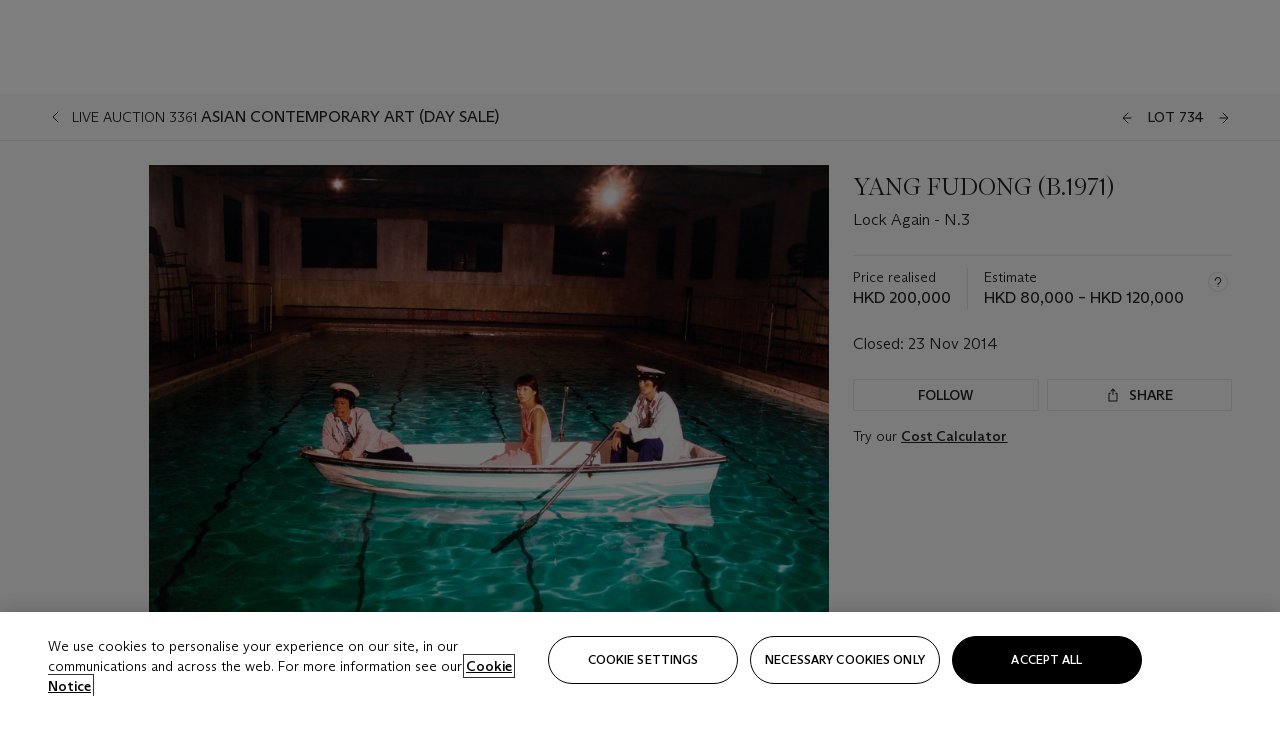

--- FILE ---
content_type: text/html; charset=utf-8
request_url: https://www.christies.com/en/lot/lot-5854975
body_size: 27882
content:



<!DOCTYPE html>
<html class="no-js" lang="en">
<head>
    <meta charset="utf-8" />
    
    


<script type="text/plain" class="optanon-category-2">
        
        var xmlHttp = new XMLHttpRequest();
        xmlHttp.open( "HEAD", "https://js.monitor.azure.com/scripts/b/ai.2.min.js", false );
        xmlHttp.onload = function() {
            if (xmlHttp.status == 200) {

                
                !function (T, l, y) { var S = T.location, k = "script", D = "instrumentationKey", C = "ingestionendpoint", I = "disableExceptionTracking", E = "ai.device.", b = "toLowerCase", w = "crossOrigin", N = "POST", e = "appInsightsSDK", t = y.name || "appInsights"; (y.name || T[e]) && (T[e] = t); var n = T[t] || function (d) { var g = !1, f = !1, m = { initialize: !0, queue: [], sv: "5", version: 2, config: d }; function v(e, t) { var n = {}, a = "Browser"; return n[E + "id"] = a[b](), n[E + "type"] = a, n["ai.operation.name"] = S && S.pathname || "_unknown_", n["ai.internal.sdkVersion"] = "javascript:snippet_" + (m.sv || m.version), { time: function () { var e = new Date; function t(e) { var t = "" + e; return 1 === t.length && (t = "0" + t), t } return e.getUTCFullYear() + "-" + t(1 + e.getUTCMonth()) + "-" + t(e.getUTCDate()) + "T" + t(e.getUTCHours()) + ":" + t(e.getUTCMinutes()) + ":" + t(e.getUTCSeconds()) + "." + ((e.getUTCMilliseconds() / 1e3).toFixed(3) + "").slice(2, 5) + "Z" }(), iKey: e, name: "Microsoft.ApplicationInsights." + e.replace(/-/g, "") + "." + t, sampleRate: 100, tags: n, data: { baseData: { ver: 2 } } } } var h = d.url || y.src; if (h) { function a(e) { var t, n, a, i, r, o, s, c, u, p, l; g = !0, m.queue = [], f || (f = !0, t = h, s = function () { var e = {}, t = d.connectionString; if (t) for (var n = t.split(";"), a = 0; a < n.length; a++) { var i = n[a].split("="); 2 === i.length && (e[i[0][b]()] = i[1]) } if (!e[C]) { var r = e.endpointsuffix, o = r ? e.location : null; e[C] = "https://" + (o ? o + "." : "") + "dc." + (r || "services.visualstudio.com") } return e }(), c = s[D] || d[D] || "", u = s[C], p = u ? u + "/v2/track" : d.endpointUrl, (l = []).push((n = "SDK LOAD Failure: Failed to load Application Insights SDK script (See stack for details)", a = t, i = p, (o = (r = v(c, "Exception")).data).baseType = "ExceptionData", o.baseData.exceptions = [{ typeName: "SDKLoadFailed", message: n.replace(/\./g, "-"), hasFullStack: !1, stack: n + "\nSnippet failed to load [" + a + "] -- Telemetry is disabled\nHelp Link: https://go.microsoft.com/fwlink/?linkid=2128109\nHost: " + (S && S.pathname || "_unknown_") + "\nEndpoint: " + i, parsedStack: [] }], r)), l.push(function (e, t, n, a) { var i = v(c, "Message"), r = i.data; r.baseType = "MessageData"; var o = r.baseData; return o.message = 'AI (Internal): 99 message:"' + ("SDK LOAD Failure: Failed to load Application Insights SDK script (See stack for details) (" + n + ")").replace(/\"/g, "") + '"', o.properties = { endpoint: a }, i }(0, 0, t, p)), function (e, t) { if (JSON) { var n = T.fetch; if (n && !y.useXhr) n(t, { method: N, body: JSON.stringify(e), mode: "cors" }); else if (XMLHttpRequest) { var a = new XMLHttpRequest; a.open(N, t), a.setRequestHeader("Content-type", "application/json"), a.send(JSON.stringify(e)) } } }(l, p)) } function i(e, t) { f || setTimeout(function () { !t && m.core || a() }, 500) } var e = function () { var n = l.createElement(k); n.src = h; var e = y[w]; return !e && "" !== e || "undefined" == n[w] || (n[w] = e), n.onload = i, n.onerror = a, n.onreadystatechange = function (e, t) { "loaded" !== n.readyState && "complete" !== n.readyState || i(0, t) }, n }(); y.ld < 0 ? l.getElementsByTagName("head")[0].appendChild(e) : setTimeout(function () { l.getElementsByTagName(k)[0].parentNode.appendChild(e) }, y.ld || 0) } try { m.cookie = l.cookie } catch (p) { } function t(e) { for (; e.length;)!function (t) { m[t] = function () { var e = arguments; g || m.queue.push(function () { m[t].apply(m, e) }) } }(e.pop()) } var n = "track", r = "TrackPage", o = "TrackEvent"; t([n + "Event", n + "PageView", n + "Exception", n + "Trace", n + "DependencyData", n + "Metric", n + "PageViewPerformance", "start" + r, "stop" + r, "start" + o, "stop" + o, "addTelemetryInitializer", "setAuthenticatedUserContext", "clearAuthenticatedUserContext", "flush"]), m.SeverityLevel = { Verbose: 0, Information: 1, Warning: 2, Error: 3, Critical: 4 }; var s = (d.extensionConfig || {}).ApplicationInsightsAnalytics || {}; if (!0 !== d[I] && !0 !== s[I]) { var c = "onerror"; t(["_" + c]); var u = T[c]; T[c] = function (e, t, n, a, i) { var r = u && u(e, t, n, a, i); return !0 !== r && m["_" + c]({ message: e, url: t, lineNumber: n, columnNumber: a, error: i }), r }, d.autoExceptionInstrumented = !0 } return m }(y.cfg); function a() { y.onInit && y.onInit(n) } (T[t] = n).queue && 0 === n.queue.length ? (n.queue.push(a), n.trackPageView({})) : a() }(window, document, {
                    src: "https://js.monitor.azure.com/scripts/b/ai.2.min.js", crossOrigin: "anonymous",
                    onInit: function (sdk) {
                        sdk.addTelemetryInitializer(function (envelope) {
                            if (envelope.baseType == "RemoteDependencyData")
                            {
                                var excludedDomains = ["cdn.cookielaw.org","o2.mouseflow.com","s.acquire.io","app.acquire.io","seg.mmtro.com","christiesinc.tt.omtrdc.net","dpm.demdex.net","smetrics.christies.com","ct.pinterest.com","www.google-analytics.com"];

                                for (let i = 0; i < excludedDomains.length; i++)
                                {
                                    if (envelope.baseData.target.includes(excludedDomains[i]))
                                    {
                                        return false;
                                    }
                                }
                            }

                            return true;
                        });
                    },
                    cfg: {
                        instrumentationKey: "5c229b10-0be6-42b4-bfbf-0babaf38d0ac",
                        disableFetchTracking: false,
                        disablePageUnloadEvents: ["unload"]
                    }
                });
                
            }
        }

        try{
            xmlHttp.send( null );
        } catch (error) {
            // ignore: user is blocking scripts, what else can we do?
        }

</script>



    <script>
        window.chrGlobal = {"ismobileapp":false,"distribution_package_url":"https://dsl.assets.christies.com/distribution/production/latest/index.js","distribution_package_app_name":"","language":"en","analytics_env":"christiesprod","analytics_region_tag":"data-track","analytics_debug":false,"is_authenticated":false,"analytics_datalayer":true,"share":{"client_id":"ra-5fc8ecd336145103","items":[{"type":"email","label_txt":"Email","analytics_id":"live_socialshare_email","aria_share_title_txt":"Share via Email"}]},"labels":{"close_modal_txt":"Close modal window"},"access_token_expiration":"0"};
    </script>

<script type="module">
    import { initializePackage } from 'https://dsl.assets.christies.com/distribution/production/latest/index.js';
    initializePackage("sitecore");
</script>




    <title>YANG FUDONG (B.1971) , Lock Again - N.3  | Christie&#39;s</title>

    <meta name="description" content="Lock Again - N.3 " />

    <meta name="keywords" content="Christie’s, Live Auction, Auction, Lot" />

    <link rel="canonical" href="https://www.christies.com/en/lot/lot-5854975" />

    <meta name="robots" content="all" />

    <meta name="christies-ctx-item" content="{DB47C573-0E0A-4C5F-A264-DB8584B23DD7}" />





    <meta name="og:title" content="YANG FUDONG (B.1971) , Lock Again - N.3  | Christie&#39;s" />

    <meta name="og:description" content="Lock Again - N.3 " />

    <meta name="og:image" content="https://www.christies.com/img/LotImages/2014/HGK/2014_HGK_03361_0734_000(yang_fudong_lock_again_-_n3091930).jpg?mode=max" />

    <meta name="og:type" content="website" />

    <meta name="og:url" content="https://www.christies.com/en/lot/lot-5854975" />




<meta name="viewport" content="width=device-width, initial-scale=1" />
<meta http-equiv="X-UA-Compatible" content="IE=edge" />
<meta name="format-detection" content="telephone=no">

<link href="https://dsl.assets.christies.com/design-system-library/production/critical.min.css" rel="preload stylesheet" as="style" fetchpriority="high" />
<link href="https://dsl.assets.christies.com/design-system-library/production/arizona.min.css" rel="preload stylesheet" as="style" fetchpriority="high" />

<script src="https://dsl.assets.christies.com/design-system-library/production/critical.min.js" async></script>
<script type="module" src="https://dsl.assets.christies.com/design-system-library/production/christies-design-system-library.esm.js" defer></script>
<script nomodule src="https://dsl.assets.christies.com/design-system-library/production/christies-design-system-library.js" defer></script>
<link href="https://dsl.assets.christies.com/design-system-library/production/christies-design-system-library.css" rel="preload stylesheet" as="style" fetchpriority="high" />

<script>
    function getRootNode(o) { return "object" == typeof o && Boolean(o.composed) ? getShadowIncludingRoot(this) : getRoot(this) } function getShadowIncludingRoot(o) { var t = getRoot(o); return isShadowRoot(t) ? getShadowIncludingRoot(t.host) : t } function getRoot(o) { return null != o.parentNode ? getRoot(o.parentNode) : o }
    function isShadowRoot(o) { return "#document-fragment" === o.nodeName && "ShadowRoot" === o.constructor.name } Object.defineProperty(Node.prototype, "getRootNode", { enumerable: !1, configurable: !1, value: getRootNode });
</script>




<link rel='shortcut icon' type='image/x-icon' href='/Assets/Discovery.Project.Website/V2023/favicons/favicon.ico'><link rel='icon' type='image/png' href='/Assets/Discovery.Project.Website/V2023/favicons/favicon-16x16.png' sizes='16x16'><link rel='icon' type='image/png' href='/Assets/Discovery.Project.Website/V2023/favicons/favicon-32x32.png' sizes='32x32'><link rel='apple-touch-icon' type='image/png' href='/Assets/Discovery.Project.Website/V2023/favicons/apple-touch-icon-57x57.png' sizes='57x57'><link rel='apple-touch-icon' type='image/png' href='/Assets/Discovery.Project.Website/V2023/favicons/apple-touch-icon-60x60.png' sizes='60x60'><link rel='apple-touch-icon' type='image/png' href='/Assets/Discovery.Project.Website/V2023/favicons/apple-touch-icon-72x72.png' sizes='72x72'><link rel='apple-touch-icon' type='image/png' href='/Assets/Discovery.Project.Website/V2023/favicons/apple-touch-icon-76x76.png' sizes='76x76'><link rel='apple-touch-icon' type='image/png' href='/Assets/Discovery.Project.Website/V2023/favicons/apple-touch-icon-114x114.png' sizes='114x114'><link rel='apple-touch-icon' type='image/png' href='/Assets/Discovery.Project.Website/V2023/favicons/apple-touch-icon-120x120.png' sizes='120x120'><link rel='apple-touch-icon' type='image/png' href='/Assets/Discovery.Project.Website/V2023/favicons/apple-touch-icon-144x144.png' sizes='144x144'><link rel='apple-touch-icon' type='image/png' href='/Assets/Discovery.Project.Website/V2023/favicons/apple-touch-icon-152x152.png' sizes='152x152'><link rel='apple-touch-icon' type='image/png' href='/Assets/Discovery.Project.Website/V2023/favicons/apple-touch-icon-167x167.png' sizes='167x167'><link rel='apple-touch-icon' type='image/png' href='/Assets/Discovery.Project.Website/V2023/favicons/apple-touch-icon-180x180.png' sizes='180x180'><link rel='apple-touch-icon' type='image/png' href='/Assets/Discovery.Project.Website/V2023/favicons/apple-touch-icon-1024x1024.png' sizes='1024x1024'><link rel='apple-touch-startup-image' media='(min-width: 320px) and (min-height: 480px) and (-webkit-device-pixel-ratio: 1)' type='image/png' href='/Assets/Discovery.Project.Website/V2023/favicons/apple-touch-startup-image-320x460.png'><link rel='apple-touch-startup-image' media='(min-width: 320px) and (min-height: 480px) and (-webkit-device-pixel-ratio: 2)' type='image/png' href='/Assets/Discovery.Project.Website/V2023/favicons/apple-touch-startup-image-640x920.png'><link rel='apple-touch-startup-image' media='(min-width: 320px) and (min-height: 568px) and (-webkit-device-pixel-ratio: 2)' type='image/png' href='/Assets/Discovery.Project.Website/V2023/favicons/apple-touch-startup-image-640x1096.png'><link rel='apple-touch-startup-image' media='(min-width: 375px) and (min-height: 667px) and (-webkit-device-pixel-ratio: 2)' type='image/png' href='/Assets/Discovery.Project.Website/V2023/favicons/apple-touch-startup-image-750x1294.png'><link rel='apple-touch-startup-image' media='(min-width: 414px) and (min-height: 736px) and (orientation: landscape) and (-webkit-device-pixel-ratio: 3)' type='image/png' href='/Assets/Discovery.Project.Website/V2023/favicons/apple-touch-startup-image-1182x2208.png'><link rel='apple-touch-startup-image' media='(min-width: 414px) and (min-height: 736px) and (orientation: portrait) and (-webkit-device-pixel-ratio: 3)' type='image/png' href='/Assets/Discovery.Project.Website/V2023/favicons/apple-touch-startup-image-1242x2148.png'><link rel='apple-touch-startup-image' media='(min-width: 414px) and (min-height: 736px) and (orientation: portrait) and (-webkit-device-pixel-ratio: 3)' type='image/png' href='/Assets/Discovery.Project.Website/V2023/favicons/apple-touch-startup-image-748x1024.png'><link rel='apple-touch-startup-image' media='(min-width: 768px) and (min-height: 1024px) and (orientation: portrait) and (-webkit-device-pixel-ratio: 1)' type='image/png' href='/Assets/Discovery.Project.Website/V2023/favicons/apple-touch-startup-image-768x1004.png'><link rel='apple-touch-startup-image' media='(min-width: 768px) and (min-height: 1024px) and (orientation: landscape) and (-webkit-device-pixel-ratio: 2)' type='image/png' href='/Assets/Discovery.Project.Website/V2023/favicons/apple-touch-startup-image-1496x2048.png'><link rel='apple-touch-startup-image' media='(min-width: 768px) and (min-height: 1024px) and (orientation: portrait) and (-webkit-device-pixel-ratio: 2)' type='image/png' href='/Assets/Discovery.Project.Website/V2023/favicons/apple-touch-startup-image-1536x2008.png'><link rel='icon' type='image/png' href='/Assets/Discovery.Project.Website/V2023/favicons/coast-228x228.png'>
        <meta name="mobile-web-app-capable" content="yes" />
        <meta name="theme-color" content="#fff" />
        <meta name="application-name" content="Christie&#39;s" />
        <meta name="apple-mobile-web-app-capable" content="yes" />
        <meta name="apple-mobile-web-app-status-bar-style" content="black-translucent" />
        <meta name="apple-mobile-web-app-title" content="Christie&#39;s" />
        <meta name="msapplication-TileColor" content="#fff" />
        <meta name="msapplication-TileImage" content="/Assets/Discovery.Project.Website/mstile-144x144.png" />
        <meta name="msapplication-config" content="\Assets\Discovery.Project.Website\favicons\browserconfig.xml" />
        <meta name="yandex-tableau-widget" content="\Assets\Discovery.Project.Website\favicons\yandex-browser-manifest.json" />



    <script>
    var $buoop = {
        required: { e: -4, f: -3, o: -3, s: -1, c: -3 }, insecure: true, unsupported: true, api: 2020.02, text: {
            'msg': 'Your web browser ({brow_name}) is out of date.',
            'msgmore': 'Update your browser for more security, speed and the best experience on this site.',
            'bupdate': 'Update browser',
            'bignore': 'Ignore',
            'remind': 'You will be reminded in {days} days.',
            'bnever': 'Never show again'
        }
    };
    function $buo_f() {
        var e = document.createElement("script");
        e.src = "//browser-update.org/update.min.js";
        document.body.appendChild(e);
    };
    try { document.addEventListener("DOMContentLoaded", $buo_f, false) }
    catch (e) { window.attachEvent("onload", $buo_f) }
    </script>





<style>
    .chr-theme--living-color.chr-theme--living-color {
        --c-accent: 0, 0%, 97%;
        --c-dominant: 0, 0%, 13%;
    }
</style>
</head>
    <body>
        
        




<script>
    window.chrComponents = window.chrComponents || {};
    window.chrComponents.header = {"data":{"header":{"language":"en","language_id":"1","is_authenticated":false,"page_refresh_after_sign_in":true,"page_refresh_after_sign_out":true,"sign_up_account_url":"https://signup.christies.com/signup","sign_up_from_live_chat_account_url":"https://signup.christies.com/signup?fromLiveChat=true","forgot_your_password_url":"/mychristies/passwordretrieval.aspx","login_aws_waf_security_script_url":"https://671144c6c9ff.us-east-1.sdk.awswaf.com/671144c6c9ff/11d0f81935d9/challenge.js","sign_in_api_endpoint":{"url":"https://dw-prod-auth.christies.com","path":"auth/api/v1/login","method":"POST","parameters":{"fromSignInToBid":""}},"sign_out_api_endpoint":{"url":"https://dw-prod-auth.christies.com","path":"auth/api/v1/logout","method":"POST","parameters":{"currentPageUri":""}},"sliding_session_api_endpoint":{"url":"https://dw-prod-auth.christies.com","path":"auth/api/v1/refresh","method":"POST","parameters":null},"languages":[{"title_txt":"繁","full_title_txt":"Traditional Chinese","aria_label_txt":"Traditional Chinese","query_string_parameters":{"lid":"3","sc_lang":"zh"}},{"title_txt":"简","full_title_txt":"Simplified Chinese","aria_label_txt":"Simplified Chinese","query_string_parameters":{"lid":"4","sc_lang":"zh-cn"}}],"search":{"url":"/en/search","redirect_keywords":["Gooding","internship"],"numbers_of_letters_to_start":0,"time_to_start":0},"access_token_expiration":"0"}},"labels":{"aria_back_to_parent_txt":"Back to parent menu","aria_expanded_menu_item_txt":"Press arrow down to enter the secondary menu","aria_main_nav_txt":"Primary","aria_menu_txt":"Menu","aria_search_btn_txt":"Submit search","aria_search_txt":"Search","aria_skip_link_txt":"Skip links","aria_user_navigation_txt":"User navigation","back_button_txt":"Back","choose_language_txt":"Choose language","language_label_txt":"English","language_txt":"Language","placeholder_txt":"Search by keyword","skip_link_txt":"Skip to main content","view_all_txt":"View all","login_modal_title_txt":"Sign in to your account","login_modal_title_from_live_chat_txt":"Please log in or create an account to chat with a client service representative","login_modal_username_txt":"Email address","login_modal_username_required_error_txt":"Please enter your email address","login_modal_password_txt":"Password","login_modal_password_required_error_txt":"Please enter your password","login_modal_forgot_your_password_txt":"Forgot your password?","login_modal_sign_in_txt":"Sign in","login_modal_create_new_account_txt":"Create an account","login_modal_show_password_txt":"Reveal password","login_modal_hide_password_txt":"Hide password","login_modal_error_txt":"Something went wrong. Please try again.","login_modal_invalid_credentials_txt":"Your email address and password do not match. Please try again.","login_modal_account_locked_txt":"Your account has been temporarily locked due to multiple login attempts. We’ve sent you an email with instructions on how to unlock it. For more help, contact <a class=\"chr-alert-next__content__link\" href=\"https://christies.com/\" target=\"_blank\">Client Services</a>.","refresh_modal_title_txt":"You've been signed out!","refresh_modal_message_txt":"You are no longer authenticated. Please refresh your page and sign in again if you wish to bid in auctions.","refresh_modal_button_txt":"Refresh the page"}};
</script>

<style>
    :root {
        /* Header heights for CLS prevention */
        --header-height-mobile: 56px;   /* Height for mobile screens */
        --header-height-desktop: 94px;  /* Height for desktop screens */
    }
    #headerHost {
        height: var(--header-height-mobile);
    }

    @media (min-width: 1280px) {
        #headerHost {
            height: var(--header-height-desktop);
        }
    }

</style>

<div id="headerHost">
    <template shadowrootmode="open">
        <link rel="stylesheet" href="https://dsl.assets.christies.com/react-legacy-integration/production/latest/index.css" />
        <div id="headerRoot" />
    </template>
</div>

<script type="module">
    import ReactTools, { Header, AuthContext } from 'https://dsl.assets.christies.com/react-legacy-integration/production/latest/index.js';

    const shadowRoot = document.getElementById('headerHost').shadowRoot
    const root = ReactTools.createRoot(shadowRoot.getElementById("headerRoot"));

    const authParams = {
        login: () => { window.dispatchEvent(new CustomEvent("chr.openLoginModal")) },
        logout: () => { window.dispatchEvent(new CustomEvent("chr.logout")) },
        isAuthenticated: false,
        getToken: () => "",
    }

    root.render(
        ReactTools.createElement(AuthContext.Provider, { value: authParams }, ReactTools.createElement(Header, {
                headerData: {"data":{"language":"en","logo":{"title_txt":"Christie's","url":"/en","analytics_id":"logo"},"search":{"url":"/en/search","redirect_keywords":["Gooding","internship"],"numbers_of_letters_to_start":0,"time_to_start":0},"languages":[{"title_txt":"EN","full_title_txt":"English","aria_label_txt":"English","query_string_parameters":{"lid":"1","sc_lang":"en"}},{"title_txt":"繁","full_title_txt":"Traditional Chinese","aria_label_txt":"Traditional Chinese","query_string_parameters":{"lid":"3","sc_lang":"zh"}},{"title_txt":"简","full_title_txt":"Simplified Chinese","aria_label_txt":"Simplified Chinese","query_string_parameters":{"lid":"4","sc_lang":"zh-cn"}}],"main_navigation_links":[{"secondary_navigation_links":[{"show_view_all":false,"items":[{"title_txt":"Upcoming auctions","url":"/en/calendar?filters=|event_live|event_115|","analytics_id":"upcomingauctions","truncate_at_two_lines":false},{"title_txt":"Current exhibitions","url":"https://www.christies.com/en/stories/on-view-4323c96e8d15434092ff8abf2f2070fc?sc_mode=normal","analytics_id":"currentexhibitions","truncate_at_two_lines":false},{"title_txt":"Browse all art and objects","url":"/en/browse?sortby=relevance","analytics_id":"browseallartandobjects","truncate_at_two_lines":false},{"title_txt":"Auction results","url":"https://www.christies.com/en/results","analytics_id":"auctionresults","truncate_at_two_lines":false}],"title_txt":"Calendar","url":"https://www.christies.com/en/calendar","analytics_id":"calendar"},{"show_view_all":true,"items":[{"title_txt":"Visions of the West: The William I. Koch Collection Evening Sale","url":"/en/auction/visions-of-the-west-the-william-i-koch-collection-evening-sale-31297/","analytics_id":"visionsofthewestthewilliamikochcollectioneveningsale","truncate_at_two_lines":false},{"title_txt":"Visions of the West: The William I. Koch Collection Day Sale","url":"/en/auction/visions-of-the-west-the-william-i-koch-collection-day-sale-31072/","analytics_id":"visionsofthewestthewilliamikochcollectiondaysale","truncate_at_two_lines":false},{"title_txt":"COLLECTOR/CONNOISSEUR: The Max N. Berry Collection; American Art Evening Sale","url":"/en/auction/collector-connoisseur-the-max-n-berry-collection-american-art-evening-sale-24513-nyr/","analytics_id":"collectorconnoisseurthemaxnberrycollectionamericanarteveningsale","truncate_at_two_lines":false},{"title_txt":"COLLECTOR/CONNOISSEUR: The Max N. Berry Collections; American Art Day Sale","url":"/en/auction/collector-connoisseur-the-max-n-berry-collections-american-art-day-sale-24514-nyr/","analytics_id":"collectorconnoisseurthemaxnberrycollectionamericanartdaysale","truncate_at_two_lines":false},{"title_txt":"We the People: America at 250","url":"/en/auction/we-the-people-america-at-250-24256-nyr/","analytics_id":"wethepeopleamericaat250","truncate_at_two_lines":false},{"title_txt":"19th Century American and Western Art","url":"/en/auction/19th-century-american-and-western-art-24103-nyr/","analytics_id":"19thcenturyamericanandwesternart","truncate_at_two_lines":false},{"title_txt":"COLLECTOR/CONNOISEUR: The Max N. Berry Collections Monotypes by Maurice Brazil Prendergast Online Sale","url":"/en/auction/collector-connoiseur-the-max-n-berry-collections-monotypes-by-maurice-brazil-prendergast-online-sale-24800-nyr/","analytics_id":"collectorconnoiseurthemaxnberrycollectionsmonotypes","truncate_at_two_lines":false},{"title_txt":"COLLECTOR/CONNOISSEUR: The Max N. Berry Collections; American Art Online Sale","url":"/en/auction/collector-connoisseur-the-max-n-berry-collections-american-art-online-sale-24515-nyr/","analytics_id":"collectorconnoiseurthemaxnberrycollectionsamericanart","truncate_at_two_lines":false},{"title_txt":"Fine and Rare Wines & Spirits Online: New York Edition","url":"/en/auction/fine-and-rare-wines-spirits-online-new-york-edition-24219-nyr/","analytics_id":"fineandrarewinesandspiritsonlinenewyorkedition","truncate_at_two_lines":false},{"title_txt":"The American Collector","url":"/en/auction/the-american-collector-23898-nyr/","analytics_id":"theamericancollector","truncate_at_two_lines":false},{"title_txt":"Rétromobile Paris","url":"/en/auction/r-tromobile-paris-24647-pag/","analytics_id":"retromobileparis","truncate_at_two_lines":false},{"title_txt":"Antiquities","url":"/en/auction/antiquities-24243-nyr/","analytics_id":"antiquities","truncate_at_two_lines":false},{"title_txt":"The Historic Cellar of Jürgen Schwarz: Five Decades of Collecting Part II","url":"/en/auction/the-historic-cellar-of-j-rgen-schwarz-five-decades-of-collecting-part-ii-24460-hgk/","analytics_id":"thehistoriccellarofjurgenschwarzfivedecadesofcollectingpartii","truncate_at_two_lines":false},{"title_txt":"Mathilde and Friends in Paris","url":"/en/auction/mathilde-and-friends-in-paris-24667-par/","analytics_id":"mathildeandfriendsinparis","truncate_at_two_lines":false},{"title_txt":"Old Masters","url":"/en/auction/old-masters-23933-nyr/","analytics_id":"oldmasters","truncate_at_two_lines":false},{"title_txt":"Old Master Paintings and Sculpture Part II ","url":"/en/auction/old-master-paintings-and-sculpture-part-ii-30918/","analytics_id":"oldmasterpaintingsandsculpturepartii","truncate_at_two_lines":false},{"title_txt":"Fine Printed Books and Manuscripts including Americana","url":"/en/auction/fine-printed-books-and-manuscripts-including-americana-23758-nyr/","analytics_id":"fineprintedbooksandmanuscriptsincludingamericana","truncate_at_two_lines":false}],"title_txt":"Current Auctions","url":"/en/calendar?filters=|event_live|event_115|","analytics_id":"currentauctions"},{"show_view_all":true,"items":[{"title_txt":"Americana Week | New York","url":"https://www.christies.com/en/events/americana-week/browse-all-lots","analytics_id":"americanaweeknewyork","truncate_at_two_lines":true},{"title_txt":"Visions of the West: The William I. Koch Collection | New York","url":"/en/events/visions-of-the-west-the-william-i-koch-collection/browse-all-lots?sortby=relevance","analytics_id":"visionsofthewestthewilliamikochcollection","truncate_at_two_lines":true},{"title_txt":"COLLECTOR/CONNOISSEUR The Max N. Berry Collections | New York","url":"/en/events/the-max-n-berry-collections","analytics_id":"maxnberrycollections","truncate_at_two_lines":true},{"title_txt":"Classic Week | New York","url":"https://www.christies.com/en/events/classic-week-new-york/what-is-on","analytics_id":"thecollectionofhrodessrandpatriciahart","truncate_at_two_lines":true},{"title_txt":"The Irene Roosevelt Aiken Collection | New York","url":"https://www.christies.com/en/events/the-irene-roosevelt-aitken-collection/what-is-on","analytics_id":"irenrooseveltaitkennewyork","truncate_at_two_lines":true},{"title_txt":"The Jim Irsay Collection | New York","url":"/en/events/the-jim-irsay-collection","analytics_id":"thejimirsaycollection","truncate_at_two_lines":false}],"title_txt":"Featured","url":"/en/calendar","analytics_id":"featured"}],"title_txt":"Auctions","url":"https://www.christies.com/en/calendar","analytics_id":"auctions"},{"secondary_navigation_links":[{"show_view_all":false,"items":[],"title_txt":"Decorative Arts For Your Home","url":"https://www.private.christies.com/","analytics_id":"decorativeartsforyourhome"},{"show_view_all":true,"items":[{"title_txt":"19th Century Furniture and Works of Art","url":"/en/private-sales/categories?filters=%7CDepartmentIds%7B68%7D%7C","analytics_id":"19thcenturyfurnitureandworksofart","truncate_at_two_lines":true},{"title_txt":"American Art","url":"/private-sales/categories?filters=DepartmentIds%7B3%7D","analytics_id":"americanart","truncate_at_two_lines":false},{"title_txt":"European Furniture & Works of Art","url":"/en/private-sales/categories?filters=%7CDepartmentIds%7B26%7D%7C&loadall=false&page=1&sortby=PublishDate","analytics_id":"europeanfurnitureandworksofart","truncate_at_two_lines":true},{"title_txt":"Handbags and Accessories","url":"/private-sales/categories?filters=DepartmentIds%7B22%7D","analytics_id":"handbags","truncate_at_two_lines":false},{"title_txt":"Impressionist and Modern Art","url":"/private-sales/categories?filters=DepartmentIds%7B29%7D","analytics_id":"impressionistandmodernart","truncate_at_two_lines":false},{"title_txt":"Post War and Contemporary Art","url":"/private-sales/categories?filters=DepartmentIds%7B74%7D","analytics_id":"postwarandcontemporaryart","truncate_at_two_lines":false},{"title_txt":"Science and Natural History","url":"/private-sales/categories?filters=DepartmentIds%7B47%7D","analytics_id":"scienceandnaturalhistory","truncate_at_two_lines":false}],"title_txt":"Categories","url":"https://www.christies.com/en/private-sales/categories","analytics_id":"categories"},{"show_view_all":false,"items":[{"title_txt":"Request an estimate","url":"https://www.christies.com/selling-services/auction-services/auction-estimates/overview/","analytics_id":"requestanestimate","truncate_at_two_lines":false},{"title_txt":"Selling guide","url":"https://www.christies.com/en/help/selling-guide/overview","analytics_id":"sellingguide","truncate_at_two_lines":false},{"title_txt":"About Private Sales","url":"https://www.christies.com/en/private-sales/about","analytics_id":"aboutprivatesales","truncate_at_two_lines":false}],"title_txt":"Sell with us","url":"https://www.christies.com/en/help/selling-guide/overview","analytics_id":"sellwithus"}],"title_txt":"Private Sales","url":"/en/private-sales/whats-on-offer","analytics_id":"privatesales"},{"secondary_navigation_links":[{"show_view_all":false,"items":[{"title_txt":"Request an estimate","url":"https://www.christies.com/selling-services/auction-services/auction-estimates/overview/","analytics_id":"requestanestimate","truncate_at_two_lines":false},{"title_txt":"Finance your art","url":"https://www.christies.com/en/services/art-finance/overview","analytics_id":"financeyourart","truncate_at_two_lines":true},{"title_txt":"Selling guide","url":"https://www.christies.com/en/help/selling-guide/overview","analytics_id":"sellingguide","truncate_at_two_lines":false},{"title_txt":"Auction results","url":"https://www.christies.com/en/results","analytics_id":"auctionresults","truncate_at_two_lines":false}],"title_txt":"Sell with us","url":"https://www.christies.com/en/help/selling-guide/overview","analytics_id":"sellwithus"},{"show_view_all":true,"items":[{"title_txt":"19th Century European Art","url":"/en/departments/19th-century-european-art","analytics_id":"19thcenturyeuropeanart","truncate_at_two_lines":false},{"title_txt":"African and Oceanic Art","url":"/en/departments/african-and-oceanic-art","analytics_id":"africanandoceanicart","truncate_at_two_lines":false},{"title_txt":"American Art","url":"/en/departments/american-art","analytics_id":"americanart","truncate_at_two_lines":false},{"title_txt":"Ancient Art and Antiquities","url":"/en/departments/ancient-art-and-antiquities","analytics_id":"ancientartandantiquities","truncate_at_two_lines":false},{"title_txt":"Automobiles, Cars, Motorcycles and Automobilia","url":"/en/department/automobiles-cars-motorcycles-automobilia","analytics_id":"automobilescarsmotorcyclesandautomobilia","truncate_at_two_lines":false},{"title_txt":"Books and Manuscripts","url":"/en/departments/books-and-manuscripts","analytics_id":"booksandmanuscripts","truncate_at_two_lines":false},{"title_txt":"Chinese Ceramics and Works of Art","url":"/en/departments/chinese-ceramics-and-works-of-art","analytics_id":"chineseceramicsandworksofart","truncate_at_two_lines":false},{"title_txt":"Chinese Paintings","url":"/en/departments/chinese-paintings","analytics_id":"chinesepaintings","truncate_at_two_lines":false},{"title_txt":"Design","url":"/en/departments/design","analytics_id":"design","truncate_at_two_lines":false},{"title_txt":"European Furniture and Works of Art","url":"/en/departments/european-furniture-and-works-of-art","analytics_id":"europeanfurnitureandworksofart","truncate_at_two_lines":false},{"title_txt":"Handbags and Accessories","url":"/en/departments/handbags-and-accessories","analytics_id":"handbagsandaccessories","truncate_at_two_lines":false},{"title_txt":"Impressionist and Modern Art","url":"/en/departments/impressionist-and-modern-art","analytics_id":"impressionistandmodernart","truncate_at_two_lines":false},{"title_txt":"Islamic and Indian Art","url":"/en/departments/islamic-and-indian-art","analytics_id":"islamicandindianart","truncate_at_two_lines":false},{"title_txt":"Japanese Art","url":"/en/departments/japanese-art","analytics_id":"japaneseart","truncate_at_two_lines":false},{"title_txt":"Jewellery","url":"/en/departments/jewellery","analytics_id":"jewellery","truncate_at_two_lines":false},{"title_txt":"Latin American Art","url":"/en/departments/latin-american-art","analytics_id":"latinamericanart","truncate_at_two_lines":false},{"title_txt":"Modern and Contemporary Middle Eastern Art","url":"/en/departments/modern-and-contemporary-middle-eastern-art","analytics_id":"modernandcontemporarymiddleeasternart","truncate_at_two_lines":false},{"title_txt":"Old Master Drawings","url":"/en/departments/old-master-drawings","analytics_id":"oldmasterdrawings","truncate_at_two_lines":false},{"title_txt":"Old Master Paintings","url":"/en/departments/old-master-paintings","analytics_id":"oldmasterpaintings","truncate_at_two_lines":false},{"title_txt":"Photographs","url":"/en/departments/photographs","analytics_id":"photographs","truncate_at_two_lines":false},{"title_txt":"Post-War and Contemporary Art","url":"/en/departments/post-war-and-contemporary-art","analytics_id":"post-warandcontemporaryart","truncate_at_two_lines":false},{"title_txt":"Prints and Multiples","url":"/en/departments/prints-and-multiples","analytics_id":"printsandmultiples","truncate_at_two_lines":false},{"title_txt":"Private and Iconic Collections","url":"/en/departments/private-and-iconic-collections","analytics_id":"privateandiconiccollections","truncate_at_two_lines":false},{"title_txt":"Rugs and Carpets","url":"/en/departments/rugs-and-carpets","analytics_id":"rugsandcarpets","truncate_at_two_lines":false},{"title_txt":"Watches and Wristwatches","url":"/en/departments/watches-and-wristwatches","analytics_id":"watchesandwristwatches","truncate_at_two_lines":false},{"title_txt":"Wine and Spirits","url":"/en/departments/wine-and-spirits","analytics_id":"wineandspirits","truncate_at_two_lines":false}],"title_txt":"Departments","url":"https://www.christies.com/departments/Index.aspx","analytics_id":"departments"}],"title_txt":"Sell","url":"https://www.christies.com/en/help/selling-guide/overview","analytics_id":"sell"},{"secondary_navigation_links":[{"show_view_all":true,"items":[{"title_txt":"19th Century European Art","url":"/en/departments/19th-century-european-art","analytics_id":"19thcenturyeuropeanart","truncate_at_two_lines":false},{"title_txt":"African and Oceanic Art","url":"/en/departments/african-and-oceanic-art","analytics_id":"africanandoceanicart","truncate_at_two_lines":false},{"title_txt":"American Art","url":"/en/departments/american-art","analytics_id":"americanart","truncate_at_two_lines":false},{"title_txt":"Ancient Art and Antiquities","url":"/en/departments/ancient-art-and-antiquities","analytics_id":"ancientartandantiquities","truncate_at_two_lines":false},{"title_txt":"Automobiles, Cars, Motorcycles and Automobilia","url":"/en/department/automobiles-cars-motorcycles-automobilia","analytics_id":"automobilescarsmotorcyclesandautomobilia","truncate_at_two_lines":false},{"title_txt":"Books and Manuscripts","url":"/en/departments/books-and-manuscripts","analytics_id":"booksandmanuscripts","truncate_at_two_lines":false},{"title_txt":"Chinese Ceramics and Works of Art","url":"/en/departments/chinese-ceramics-and-works-of-art","analytics_id":"chineseceramicsandworksofart","truncate_at_two_lines":false},{"title_txt":"Chinese Paintings","url":"/en/departments/chinese-paintings","analytics_id":"chinesepaintings","truncate_at_two_lines":false},{"title_txt":"Design","url":"/en/departments/design","analytics_id":"design","truncate_at_two_lines":false},{"title_txt":"European Furniture and Works of Art","url":"/en/departments/european-furniture-and-works-of-art","analytics_id":"europeanfurnitureandworksofart","truncate_at_two_lines":false},{"title_txt":"European Sculpture and Works of Art","url":"/en/departments/european-sculpture","analytics_id":"europeansculptureandworksofart","truncate_at_two_lines":false},{"title_txt":"Guitars","url":"https://www.christies.com/en/department/guitars","analytics_id":"guitars","truncate_at_two_lines":false},{"title_txt":"Handbags and Accessories","url":"/en/departments/handbags-and-accessories","analytics_id":"handbagsandaccessories","truncate_at_two_lines":false},{"title_txt":"Impressionist and Modern Art","url":"/en/departments/impressionist-and-modern-art","analytics_id":"impressionistandmodernart","truncate_at_two_lines":false},{"title_txt":"Indian, Himalayan and Southeast Asian Art","url":"/en/departments/indian-himalayan-and-southeast-asian-art","analytics_id":"indianhimalayanandsoutheastasianart","truncate_at_two_lines":false},{"title_txt":"Islamic and Indian Art","url":"/en/departments/islamic-and-indian-art","analytics_id":"islamicandindianart","truncate_at_two_lines":false},{"title_txt":"Japanese Art","url":"/en/departments/japanese-art","analytics_id":"japaneseart","truncate_at_two_lines":false},{"title_txt":"Jewellery","url":"/en/departments/jewellery","analytics_id":"jewellery","truncate_at_two_lines":false},{"title_txt":"Judaica","url":"/en/events/judaica","analytics_id":"judaica","truncate_at_two_lines":false},{"title_txt":"Latin American Art","url":"/en/departments/latin-american-art","analytics_id":"latinamericanart","truncate_at_two_lines":false},{"title_txt":"Modern and Contemporary Middle Eastern Art","url":"/en/departments/modern-and-contemporary-middle-eastern-art","analytics_id":"modernandcontemporarymiddleeasternart","truncate_at_two_lines":false},{"title_txt":"Modern British and Irish Art","url":"/en/departments/modern-british-and-irish-art","analytics_id":"modernbritishandirishart","truncate_at_two_lines":false},{"title_txt":"Old Master Drawings","url":"/en/departments/old-master-drawings","analytics_id":"oldmasterdrawings","truncate_at_two_lines":false},{"title_txt":"Old Master Paintings","url":"/en/departments/old-master-paintings","analytics_id":"oldmasterpaintings","truncate_at_two_lines":false},{"title_txt":"Photographs","url":"/en/departments/photographs","analytics_id":"photographs","truncate_at_two_lines":false},{"title_txt":"Post-War and Contemporary Art","url":"/en/departments/post-war-and-contemporary-art","analytics_id":"post-warandcontemporaryart","truncate_at_two_lines":false},{"title_txt":"Prints and Multiples","url":"/en/departments/prints-and-multiples","analytics_id":"printsandmultiples","truncate_at_two_lines":false},{"title_txt":"Private and Iconic Collections","url":"/en/departments/private-and-iconic-collections","analytics_id":"privateandiconiccollections","truncate_at_two_lines":false},{"title_txt":"Rugs and Carpets","url":"/en/departments/rugs-and-carpets","analytics_id":"rugsandcarpets","truncate_at_two_lines":false},{"title_txt":"Science and Natural History","url":"/en/departments/science-and-natural-history","analytics_id":"scienceandnaturalhistory","truncate_at_two_lines":false},{"title_txt":"Silver","url":"/en/departments/silver","analytics_id":"silver","truncate_at_two_lines":false},{"title_txt":"South Asian Modern and Contemporary Art","url":"/en/departments/south-asian-modern-contemporary-art","analytics_id":"southasianmoderncontemporaryart","truncate_at_two_lines":false},{"title_txt":"Sports Memorabilia","url":"/en/departments/sports-memorabilia","analytics_id":"sportsmemorabilia","truncate_at_two_lines":false},{"title_txt":"Watches and Wristwatches","url":"/en/departments/watches-and-wristwatches","analytics_id":"watchesandwristwatches","truncate_at_two_lines":false},{"title_txt":"Wine and Spirits","url":"/en/departments/wine-and-spirits","analytics_id":"wineandspirits","truncate_at_two_lines":false}],"title_txt":"Departments","url":"/en/departments","analytics_id":"departments"}],"title_txt":"Departments","url":"/en/departments","analytics_id":"departments"},{"secondary_navigation_links":[{"show_view_all":true,"items":[{"title_txt":"Rare cars at Rétromobile Paris","url":"/en/stories/retromobile-paris-gooding-christies-inaugural-european-sale-featuring-ferrari-talbot-lago-ballot-03ce8b8cab6f44aab934422afa8827bd?sc_mode=normal","analytics_id":"rarecarsatretromobileparis","truncate_at_two_lines":true},{"title_txt":"Visions of the West: The William I. Koch Collection","url":"/en/stories/tylee-abbott-american-western-art-31a09a40b0a84583bbaa659ffea3cda5","analytics_id":"visionsofthewestthewilliamikochcollection","truncate_at_two_lines":true},{"title_txt":"Inside Irene Roosevelt Aitken’s Fifth Avenue apartment","url":"/en/stories/irene-roosevelt-aitken-collection-82eae93bd5f74f79ba73ed2502ef3116?sc_mode=normal","analytics_id":"insideirenerooseveltaitkensfifthavenueapartment","truncate_at_two_lines":true},{"title_txt":"Canaletto’s ‘Venice, the Bucintoro at the Molo on Ascension Day’","url":"/en/stories/canaletto-venice-bucintoro-molo-ascension-day-5f3d44fd1d6c407f9d264da24b4d99f2","analytics_id":"canalettosvenicethebucintoroatthemoloonascensionday","truncate_at_two_lines":true},{"title_txt":"25 years of iconic design at Galerie kreo","url":"/en/stories/galerie-kreo-paris-exhibition-icons-of-21st-century-design-f0b72f9727d4464ebf973dad67e0d5d3","analytics_id":"25yearsoficonicdesignatgaleriekreo","truncate_at_two_lines":true},{"title_txt":"Must-see exhibitions in New York","url":"/en/stories/top-new-york-art-exhibitions-2026-a10bc7a155b04c2b8ede7350acf28aad","analytics_id":"must-seeexhibitionsinnewyork","truncate_at_two_lines":true}],"title_txt":"Read","url":"https://www.christies.com/en/stories/archive","analytics_id":"read"},{"show_view_all":false,"items":[{"title_txt":"Current exhibitions","url":"https://www.christies.com/en/stories/on-view-4323c96e8d15434092ff8abf2f2070fc","analytics_id":"currentexhibition","truncate_at_two_lines":false},{"title_txt":"Locations","url":"https://www.christies.com/en/locations/salerooms","analytics_id":"locations","truncate_at_two_lines":false}],"title_txt":"Visit","url":"https://www.christies.com/en/locations/salerooms","analytics_id":"visit"},{"show_view_all":true,"items":[{"title_txt":"Barbara Hepworth","url":"https://www.christies.com/en/artists/barbara-hepworth","analytics_id":"barbarahepworth","truncate_at_two_lines":false},{"title_txt":"Ferrari","url":"https://www.christies.com/en/artists/ferrari","analytics_id":"ferrari","truncate_at_two_lines":false},{"title_txt":"Frederic Remington","url":"https://www.christies.com/en/artists/frederic-remington","analytics_id":"fredericremington","truncate_at_two_lines":false},{"title_txt":"John James Audubon","url":"https://www.christies.com/en/artists/john-james-audubon","analytics_id":"johnjamesaudubon","truncate_at_two_lines":false},{"title_txt":"Keith Haring","url":"https://www.christies.com/en/artists/keith-haring","analytics_id":"keithharing","truncate_at_two_lines":false},{"title_txt":"Meissen porcelain & ceramics","url":"https://www.christies.com/en/artists/meissen","analytics_id":"meissenporcelainandceramics","truncate_at_two_lines":false},{"title_txt":"Michaël Borremans","url":"https://www.christies.com/en/artists/michael-borremans","analytics_id":"michaelborremans","truncate_at_two_lines":false},{"title_txt":"Oskar Schlemmer","url":"https://www.christies.com/en/artists/oskar-schlemmer","analytics_id":"oskarschlemmer","truncate_at_two_lines":false}],"title_txt":"Artists and Makers","url":"https://www.christies.com/en/artists","analytics_id":"artistsandmakers"}],"title_txt":"Discover","url":"https://www.christies.com/en/stories/archive","analytics_id":"discover"},{"secondary_navigation_links":[{"show_view_all":false,"items":[{"title_txt":"Request an estimate","url":"https://www.christies.com/selling-services/auction-services/auction-estimates/overview/","analytics_id":"requestanestimate","truncate_at_two_lines":true},{"title_txt":"Valuations, Appraisals and Professional Advisor Services","url":"/en/services/valuations-appraisals-and-professional-advisor-services/overview","analytics_id":"valuationsappraisalsandprofessionaladvisorservices","truncate_at_two_lines":true},{"title_txt":"Private Sales","url":"/en/private-sales/whats-on-offer","analytics_id":"privatesales","truncate_at_two_lines":true},{"title_txt":"Christie’s Education","url":"/en/christies-education/courses","analytics_id":"christieseducation","truncate_at_two_lines":true},{"title_txt":"Christie’s Art Finance","url":"/en/services/art-finance/overview","analytics_id":"christiesartfinance","truncate_at_two_lines":true},{"title_txt":"Christie’s Ventures","url":"/en/services/christies-ventures/overview","analytics_id":"christiesventures","truncate_at_two_lines":true}],"title_txt":"Services","url":"/en/services","analytics_id":"services"}],"title_txt":"Services","url":"/en/services","analytics_id":"services"}],"upper_navigation_links":[],"user_actions":[{"id":"my-account","title_txt":"My account","url":"/mychristies/activities.aspx?activitytype=wc&submenutapped=true","analytics_id":"myaccount"},{"id":"sign-in","title_txt":"Sign in","url":null,"analytics_id":"signin"},{"id":"sign-out","title_txt":"Sign out","url":null,"analytics_id":"signout"}]},"labels":{"aria_back_to_parent_txt":"Back to parent menu","aria_expanded_menu_item_txt":"Press arrow down to enter the secondary menu","aria_main_nav_txt":"Primary","aria_menu_txt":"Menu","aria_search_btn_txt":"Submit search","aria_search_txt":"Search","aria_skip_link_txt":"Skip links","aria_user_navigation_txt":"User navigation","back_button_txt":"Back","choose_language_txt":"Choose language","language_label_txt":"English","language_txt":"Language","placeholder_txt":"Search by keyword","skip_link_txt":"Skip to main content","view_all_txt":"View all","login_modal_title_txt":"Sign in to your account","login_modal_title_from_live_chat_txt":"Please log in or create an account to chat with a client service representative","login_modal_username_txt":"Email address","login_modal_username_required_error_txt":"Please enter your email address","login_modal_password_txt":"Password","login_modal_password_required_error_txt":"Please enter your password","login_modal_forgot_your_password_txt":"Forgot your password?","login_modal_sign_in_txt":"Sign in","login_modal_create_new_account_txt":"Create an account","login_modal_show_password_txt":"Reveal password","login_modal_hide_password_txt":"Hide password","login_modal_error_txt":"Something went wrong. Please try again.","login_modal_invalid_credentials_txt":"Your email address and password do not match. Please try again.","login_modal_account_locked_txt":"Your account has been temporarily locked due to multiple login attempts. We’ve sent you an email with instructions on how to unlock it. For more help, contact <a class=\"chr-alert-next__content__link\" href=\"https://christies.com/\" target=\"_blank\">Client Services</a>.","refresh_modal_title_txt":"You've been signed out!","refresh_modal_message_txt":"You are no longer authenticated. Please refresh your page and sign in again if you wish to bid in auctions.","refresh_modal_button_txt":"Refresh the page"}}
        })),
    );
</script>





<script>
    window.chrComponents = window.chrComponents || {};
    window.chrComponents.live_chat = {
  "data": {
    "get_user_details_api_endpoint": {
      "url": "https://www.christies.com",
      "path": "ChristiesAPIServices/DotcomAPIs/api/mychristies/GetUserDetails",
      "method": "POST"
    }
  }
};
</script>

<div class="chr-live-chat">
    <chr-live-chat></chr-live-chat>
</div>    <main>
        




    <script>
        var AnalyticsDataLayer = {"page":{"name":"Lot","channel":"Lot Content","language":"en","template":"Lot"},"user":{"status":"Not Logged In/No Account","GUID":"","platform":"web"},"events":{"lot_view":true}};
    </script>





  <script>
        var EnableCookieBanner = true;
        var IsMobileApp = false;
  </script>
  <script src="https://code.jquery.com/jquery-3.5.1.min.js" integrity="sha256-9/aliU8dGd2tb6OSsuzixeV4y/faTqgFtohetphbbj0=" crossorigin="anonymous"></script>
  <script src="//code.jquery.com/jquery-migrate-3.3.2.js"></script>
  <script src="//assets.adobedtm.com/4f105c1434ad/05fddbc767bb/launch-1b477ca5fd6e.min.js" async></script>


<div>
    










    <style>
        :root {
            --z-index-base: 100;
        }
    </style>
    <script>
        AnalyticsDataLayer.lot = {"number":"734","id":"5854975","status":"Closed"};
        AnalyticsDataLayer.sale = {"type":"Traditional","id":"24792","number":"3361","location":"HongKong"};

        window.chrComponents = window.chrComponents || {};
        window.chrComponents.lotHeader_1205114186 = {"data":{"save_lot_livesale_api_endpoint":{"url":"//www.christies.com","path":"lots_webapi/api/lotslist/SaveLot","method":"POST","parameters":{"object_id":"","apikey":"708878A1-95DB-4DC2-8FBD-1E8A1DCE703C","save":""}},"cost_calculator_api_endpoint":{"url":"//payments.christies.com","path":"REST/JSON/CostCalculator","method":"POST","parameters":{"API_Key":"fdsaGdsdAS","SaleNumber":"3361","LotNumber":"734","LotSuffix":"","Currency":"HKD"}},"lot_primary_action":{"show":false,"is_enabled":false,"button_txt":"","action_display":"reg-bid-modal","action_type":"url","action_value":"https://www.christies.com/en/client-registrations/24792/5854975","action_event_name":null,"analytics_id":"live_registertobid"},"lots":[{"object_id":"5854975","lot_id_txt":"734","analytics_id":"3361.734","event_type":"Sale","url":"https://www.christies.com/en/lot/lot-5854975","previous_lot_url":"https://www.christies.com/en/lot/lot-5854974","next_lot_url":"https://www.christies.com/en/lot/lot-5854976","title_primary_txt":"YANG FUDONG (B.1971) \n","title_secondary_txt":"Lock Again - N.3 \n","title_tertiary_txt":"","estimate_visible":true,"estimate_on_request":false,"price_on_request":false,"lot_estimate_txt":"","estimate_low":80000.0,"estimate_high":120000.0,"estimate_txt":"HKD 80,000 – HKD 120,000","price_realised":200000.0,"price_realised_txt":"HKD 200,000","lot_assets":[{"display_type":"basic","asset_type":"basic","asset_type_txt":"basic","asset_alt_txt":"YANG FUDONG (B.1971) \n","image_url":"https://www.christies.com/img/LotImages/2014/HGK/2014_HGK_03361_0734_000(yang_fudong_lock_again_-_n3091930).jpg?mode=max","height_cm":"82","width_cm":"109.5","measurements_txt":"W 43 x H 32 ¼ in. (109.5 x 82.0 cm.)"},{"display_type":"scale","asset_type":"viewscale","asset_type_txt":"View scale","asset_alt_txt":"YANG FUDONG (B.1971) \n","image_url":"https://www.christies.com/img/LotImages/2014/HGK/2014_HGK_03361_0734_000(yang_fudong_lock_again_-_n3091930).jpg?mode=max","height_cm":"82","width_cm":"109.5","foreground_url":"https://onlineonly.christies.com/Content/v3/images/relative-size-viewer_chair_277x277.png","background_url":"https://onlineonly.christies.com/Content/v3/images/relative-size-viewer_1024x554.png","measurements_txt":"W 43 x H 32 ¼ in. (109.5 x 82.0 cm.)"}],"is_saved":false,"show_save":true,"is_unsold":false}],"sale":{"sale_id":"24792","sale_number":"3361","sale_room_code":"HGK","event_type":"Sale","title_txt":"Asian Contemporary Art (Day Sale)","start_date":"2014-11-23T08:00Z","end_date":"2014-11-23T00:00Z","registration_close_date":"2014-11-21T16:00Z","location_txt":"Hong Kong","url":"https://www.christies.com/en/auction/asian-contemporary-art-day-sale-24792/","is_auction_over":true,"is_in_progress":false,"time_zone":"HKT"},"ui_state":{"hide_timer":false,"hide_bid_information":false,"hide_tooltip":false,"hide_cost_calculator":false}},"labels":{"lot_txt":"Lot","lot_ended_txt":"Closed","registration_closes_txt":"Registration closes","bidding_starts_txt":"Bidding starts","current_bid_txt":"Current bid","estimate_txt":"Estimate","estimate_on_request_txt":"Estimate on request","price_on_request_txt":"Price on request","price_realised_txt":"Price realised","currency_txt":"HKD","closed_txt":"Closed","save_txt":"Save","saved_txt":"Saved","follow_txt":"Follow","followed_txt":"Followed","unfollow_txt":"Following","aria_follow_txt":"Follow {lottitle}","aria_unfollow_txt":"Unfollow {lottitle}","aria_expand_content_txt":"Visually expand the content","aria_collapse_content_txt":"Visually collapse the content","share_txt":"Share","closing_txt":"Closing","day_txt":"day","days_txt":"days","hour_unit_txt":"h","minute_unit_txt":"m","second_unit_txt":"s","more_txt":"more","share_title_txt":"Share via email","try_our_txt":"Try our","cost_calculator_txt":"Cost Calculator","cost_calculator_response_txt":"Below is your estimated cost based on the bid","cost_calculator_submit_txt":"Calculate","cost_calculator_bid_amount_label_txt":"Enter a bid","cost_calculator_generic_error_txt":"Sorry, something went wrong, please try again.","cost_calculator_bid_amount_missing_txt":"Missing amount","cost_calculator_your_bid_txt":"Your bid","cost_calculator_tooltip_btn_txt":"Show tooltip","cost_calculator_tooltip_txt":"Exclusive of all duty, taxes, import VAT and/or customs processing fees.","cost_calculator_invalid_value_txt":"Enter a valid amount, e.g. 1000.00","cost_calculator_title_txt":"Cost Calculator","cost_calculator_disclaimer_txt":"Below is your estimated cost based on the bid","cost_calculator_input_label_txt":"Enter the bid value","cost_calculator_buyers_premium_txt":"Estimated Buyer's Premium","cost_calculator_total_txt":"Estimated cost exclusive of duties","aria_cost_calculator_input_currency_txt":"Currency","bid_tooltip_txt":"Estimates do not reflect the final hammer price and do not include buyer's premium, and applicable taxes or artist's resale right. Please see Section D of the Conditions of Sale for full details.","timer_tooltip_txt":"Please note that if a bid is placed on this lot within the final three minutes of the closing time indicated in the countdown clock, three additional minutes will be added to the designated closing time. See our <a href=\"https://www.christies.com/about-us/help.aspx\">FAQs</a> for further information.","auction_happening_now_txt":"Happening now","aria_scroll_to_top_txt":"Scroll to top","loading_txt":"Loading details","aria_primary_media_video_txt":"Video for {title}","aria_gallery_next_txt":"View next","aria_gallery_previous_txt":"View previous","ar_view_at_home_txt":"View at home","ar_scan_qr_txt":"Scan the QR code with your phone or tablet camera to view this lot in augmented reality.","ar_view_in_ar_txt":"View this lot in augmented reality with your phone or tablet.","ar_not_available_txt":"We’re sorry, this experience is only available on devices that support augmented reality.","ar_get_started_txt":"Get started","symbols_important_information_txt":"Important information about this lot","aria_symbols_important_information_txt":"Important information about this lot"}};

    </script>
    <div data-analytics-region="lotheader-full" class="chr-lot-header">
        <div class="chr-lot-header--full chr-theme--living-color">
            <div class="chr-lot-header__breadcrumb">
                <div class="container-fluid chr-lot-header__breadcrumb-inner">

                    <nav aria-label="Breadcrumb" class="chr-breadcrumb">
                        <ol class="chr-breadcrumb__list">
                            <li class="chr-breadcrumb__list-item chr-breadcrumb__list-item--active">
                                <a class="chr-breadcrumb__link"
                                   href="https://www.christies.com/en/auction/asian-contemporary-art-day-sale-24792/"
                                   data-track="breadcrumb|auction-overview"
                                   onclick="">
                                        <chr-icon class="pr-2" icon="chevron" size="xs"></chr-icon>
                                    <div class="chr-lot-header__breadcrumb-detail">
                                        <span class="chr-body-s mr-1">
                                            Live Auction 3361
                                        </span>
                                        <span class="chr-body-medium">Asian Contemporary Art (Day Sale)</span>
                                    </div>
                                </a>
                            </li>
                        </ol>
                    </nav>

                        <div class="d-none d-md-flex">
                            <div class="chr-item-pagination">
                                <a href="https://www.christies.com/en/lot/lot-5854974" aria-label="previous lot">
                                    <chr-icon icon="arrow" icon="xs"></chr-icon>
                                </a>
                                <span class="chr-item-pagination__label">Lot 734 </span>
                                <a href="https://www.christies.com/en/lot/lot-5854976" aria-label="next lot">
                                    <chr-icon icon="arrow" rotation="180" size="xs"></chr-icon>
                                </a>
                            </div>
                        </div>
                </div>
                    <div class="d-block d-md-none">
                        <div class="chr-lot-header__breadcrumb-pagination">
                            <div class="container-fluid chr-lot-header__breadcrumb-pagination-inner">
                                <div class="chr-item-pagination">
                                    <a href="https://www.christies.com/en/lot/lot-5854974" aria-label="previous lot">
                                        <chr-icon icon="arrow" icon="xs"></chr-icon>
                                    </a>
                                    <span class="chr-item-pagination__label">734 </span>
                                    <a href="https://www.christies.com/en/lot/lot-5854976" aria-label="next lot">
                                        <chr-icon icon="arrow" rotation="180" size="xs"></chr-icon>
                                    </a>
                                </div>
                            </div>
                        </div>
                    </div>
            </div>
            <div class="container-fluid">
                <div class="row">
                    <div class="d-none col-lg-1 d-lg-block">
                    </div>
                    <div class="col-12 col-md-7 col-lg-7 chr-lot-header__media-column">
                        <div class="chr-lot-header__media">
                                <chr-lot-header-gallery-button data-namespace="lotHeader_1205114186" lot-id="5854975" gallery-item-index="0" region="lot-header-image">
                                        <div class="chr-lot-header__image">
                                            <div class="chr-lot-header__image-container">
                                                <div class="chr-img__wrapper chr-img__wrapper--natural-height" data-img-id="55880c65-e89a-49e8-b62c-7618c444439b"><img alt="YANG FUDONG (B.1971) 
" class="chr-img lazyload" data-sizes="(min-width: 1224px) 1010px, (min-width: 768px) 695px, (min-width: 576px) 750px, 560px" data-srcset="https://www.christies.com/img/LotImages/2014/HGK/2014_HGK_03361_0734_000(yang_fudong_lock_again_-_n3091930).jpg?maxwidth=560&amp;maxheight=350 560w, https://www.christies.com/img/LotImages/2014/HGK/2014_HGK_03361_0734_000(yang_fudong_lock_again_-_n3091930).jpg?maxwidth=1120&amp;maxheight=700 1120w, https://www.christies.com/img/LotImages/2014/HGK/2014_HGK_03361_0734_000(yang_fudong_lock_again_-_n3091930).jpg?maxwidth=1680&amp;maxheight=1050 1680w, https://www.christies.com/img/LotImages/2014/HGK/2014_HGK_03361_0734_000(yang_fudong_lock_again_-_n3091930).jpg?maxwidth=750&amp;maxheight=350 750w, https://www.christies.com/img/LotImages/2014/HGK/2014_HGK_03361_0734_000(yang_fudong_lock_again_-_n3091930).jpg?maxwidth=1500&amp;maxheight=700 1500w, https://www.christies.com/img/LotImages/2014/HGK/2014_HGK_03361_0734_000(yang_fudong_lock_again_-_n3091930).jpg?maxwidth=2250&amp;maxheight=1050 2250w, https://www.christies.com/img/LotImages/2014/HGK/2014_HGK_03361_0734_000(yang_fudong_lock_again_-_n3091930).jpg?maxwidth=695&amp;maxheight=650 695w, https://www.christies.com/img/LotImages/2014/HGK/2014_HGK_03361_0734_000(yang_fudong_lock_again_-_n3091930).jpg?maxwidth=1390&amp;maxheight=1300 1390w, https://www.christies.com/img/LotImages/2014/HGK/2014_HGK_03361_0734_000(yang_fudong_lock_again_-_n3091930).jpg?maxwidth=2085&amp;maxheight=1950 2085w, https://www.christies.com/img/LotImages/2014/HGK/2014_HGK_03361_0734_000(yang_fudong_lock_again_-_n3091930).jpg?maxwidth=1010&amp;maxheight=650 1010w, https://www.christies.com/img/LotImages/2014/HGK/2014_HGK_03361_0734_000(yang_fudong_lock_again_-_n3091930).jpg?maxwidth=2020&amp;maxheight=1300 2020w, https://www.christies.com/img/LotImages/2014/HGK/2014_HGK_03361_0734_000(yang_fudong_lock_again_-_n3091930).jpg?maxwidth=3030&amp;maxheight=1950 3030w" src="https://www.christies.com/img/LotImages/2014/HGK/2014_HGK_03361_0734_000(yang_fudong_lock_again_-_n3091930).jpg?w=1"></img></div>
                                            </div>
                                        </div>
                                </chr-lot-header-gallery-button>
                            <div>
                                    <chr-lot-header-media-controls data-namespace="lotHeader_1205114186" lot-id="5854975"></chr-lot-header-media-controls>
                            </div>
                        </div>
                    </div>
                    <div class="chr-lot-header__information-column col-sm-12 col-md-5 col-lg-4">
                        <div class="chr-lot-header__information">
                            <div class="chr-lot-header__description">

                            </div>
                            <span class="chr-lot-header__artist-name">YANG FUDONG (B.1971) 
</span>
                            <h1 class="chr-lot-header__title">Lock Again - N.3 
</h1>

                            <div style="border-bottom: 1px solid rgba(34, 34, 34, 0.1); border-bottom-color: var(--c-grey-alpha-10); padding-bottom: 12px;"></div>

                            <div class="mt-3">
                                <chr-lot-header-dynamic-content data-namespace="lotHeader_1205114186" lot-id="5854975">
                                </chr-lot-header-dynamic-content>
                            </div>
                        </div>
                    </div>
                </div>
            </div>
        </div>
    </div>
    <!-- fixed header -->
    <span id="fixed-head-observer" class="fixed-tracker"></span>
    <chr-fixed-wrapper tracker="#fixed-head-observer">
        <chr-lot-header data-namespace="lotHeader_1205114186"
                        display="collapsed"
                        lot_id="5854975"
                        title_primary_txt="YANG FUDONG (B.1971) 
"
                        title_secondary_txt="Lock Again - N.3 
" living-color>
        </chr-lot-header>
    </chr-fixed-wrapper>
    <!-- /fixed header -->

</div>
<div class="chr-lot-detail__main">

    <div class="chr-lot-detail__vertical-scroll col-2">
        <chr-sticky-wrapper top="25vh">
            <chr-vertical-scroll-nav></chr-vertical-scroll-nav>
        </chr-sticky-wrapper>
    </div>

    


    <div class="container-fluid">
        <div class="row">
            <div class="col-md-6 col-lg-5 offset-lg-2">
                <div data-scroll-section="Details" id="details">
                    <section class="chr-lot-details">
                        <div class="chr-lot-section__center">
                            <chr-accordion auto-close="false">
                                    <chr-accordion-item open accordion-id="0">
                                        <div slot="header">Details</div>
                                        <div slot="content" class="content-zone chr-lot-section__accordion--content">
                                            <span class="chr-lot-section__accordion--text">YANG FUDONG (B.1971) <BR>
Lock Again - N.3 <BR>
colour photograph <BR>
82 x 109.5 cm. (32 1/4 x 43 1/8 in.) <BR>
edition /10<BR>
Executed in 2004 <BR>
</span>
                                        </div>
                                    </chr-accordion-item>
                                    <chr-accordion-item open accordion-id="1">
                                        <div slot="header">Provenance</div>
                                        <div slot="content" class="content-zone chr-lot-section__accordion--content">
                                            <span class="chr-lot-section__accordion--text">Marian Goodman Gallery<BR>
Acquired from the above by the present owner <BR>
</span>
                                        </div>
                                    </chr-accordion-item>
                            </chr-accordion>
                        </div>
                    </section>
                </div>
            </div>
            <div class="col-12 col-md-5 col-lg-3 offset-md-1">
                <section class="chr-specialist-info">

                    

                                <chr-inline-modal-provider modal-title="Condition report">
                                    <chr-modal-content slot="condition-report-interstitial" id="condition-report-interstitial">
                                        <div class="d-flex flex-column align-items-center">
                                            <p class="chr-body mb-5">If you wish to view the condition report of this lot, please sign in to your account. </p>
                                            <chr-button full-width action="toggleModal"
                                                    action-target="login"
                                                    event-only=""
                                                    class="align-self-stretch">
                                            Sign in
                                        </chr-button>
                                        </div>
                                    </chr-modal-content>
                                </chr-inline-modal-provider>
                        <chr-button 
                                    action="toggleModal"
                                    action-target="condition-report-interstitial" 
                                    full-width 
                                    type="secondary"
                                    tracking-event="view_condition">View condition report</chr-button>
                </section>
            </div>
        </div>
    </div>




<script>
    window.chrComponents.articlesNext = {"data":{"settings":{"page_size":{"xs":4,"lg":8},"initial_page_size":{"xs":4,"lg":4},"story_detail_url_pattern":"https://www.christies.com/en/stories/{storySlug}-{id}"},"get_articles_api_endpoint":{"url":"https://apim.christies.com/stories","path":"/type/lots","method":"GET","parameters":{"ids":"3361.734","count":"4","device_size":"","language":"en","offset":"0"},"headers":{"Accept":"application/vnd.christies.v2+json"},"timeout_ms":"8000"}},"labels":{"view_all_txt":"View all","load_more_txt":"Load more","aria_loading_more_in_progress_txt":"Loading more items","aria_loading_more_done_plural_txt":"{count} new items loaded","aria_loading_more_done_singular_txt":"{count} new item loaded","aria_loading_txt":"The component is loading","slow_loading_txt":"Loading time is slower than expected","error_message":"Sorry, we are unable to display this content. Please check your connection."}};
</script>

<div class="container-fluid">
    <div class="row">
        <chr-panel-magazine-section section-class-names="chr-lot-section__center col-12 col-lg-10 offset-lg-2" id="single-article">
            <chr-panel-magazine full-width="true" heading="Related articles" namespace="articlesNext" />
        </chr-panel-magazine-section>
    </div>
</div>





    <div class="container-fluid chr-lot-page__more-from">
        <section data-scroll-section="More from" id="more-from" data-analytics-region="lot:more from" class="row chr-curated-lot-list">
            <div class="col-12 col-lg-10 offset-lg-2" id="more-lots">
                <div class="mb-2 pr-4 pr-lg-8 d-flex justify-content-between">
                    <div>
                        <h2 class="chr-heading-l-serif">
                            <span class="chr-label-medium d-block">More from</span>
                            Asian Contemporary Art (Day Sale)
                        </h2>
                    </div>
                        <div class="d-none d-md-flex align-items-center">
                                <chr-button href="https://www.christies.com/en/auction/asian-contemporary-art-day-sale-24792/" type="icon" icon="arrow" icon-position="right" icon-rotation="180">
        View All
    </chr-button>

                        </div>
                </div>
                    <script>
        window.chrComponents = window.chrComponents || {};
        window.chrComponents.carousel_677142815 = {"data":{},"labels":{"item_current_of_total_txt":"Item {current} out of {total}","previous_txt":"Visually slide to previous slide button","next_txt":"Visually slide to next slide button"}};
        window.chrComponents.moreFrom = {"data":{"lots":[{"object_id":"5854976","lot_id_txt":"735","event_type":"Sale","start_date":"2014-11-23T16:00Z","end_date":"2014-11-23T00:00Z","time_zone":"HKT","is_in_progress":false,"is_auction_over":true,"url":"https://www.christies.com/lot/farhan-siki-b1971-splashing-mona14-5854976/?intObjectID=5854976&lid=1","title_primary_txt":"FARHAN SIKI (B.1971) \n","title_secondary_txt":"Splashing Mona#14 \n","title_tertiary_txt":"","consigner_information":"","description_txt":"farhan siki (b.1971) , splashing mona#14 , signed 'farhan siki'; dated '2014' (lower left) , spray paint on canvas , 135 x 135 cm. (53 1/8 x 53 1/8 in.) , executed in 2014 ","image":{"image_src":"https://www.christies.com/img/LotImages/2014/HGK/2014_HGK_03361_0735_000(farhan_siki_splashing_mona14092023).jpg?mode=max","image_mobile_src":"https://www.christies.com/img/LotImages/2014/HGK/2014_HGK_03361_0735_000(farhan_siki_splashing_mona14092023).jpg?mode=max","image_tablet_src":"https://www.christies.com/img/LotImages/2014/HGK/2014_HGK_03361_0735_000(farhan_siki_splashing_mona14092023).jpg?mode=max","image_desktop_src":"https://www.christies.com/img/LotImages/2014/HGK/2014_HGK_03361_0735_000(farhan_siki_splashing_mona14092023).jpg?mode=max","image_alt_text":"FARHAN SIKI (B.1971) \n"},"estimate_visible":true,"estimate_on_request":false,"lot_estimate_txt":"","price_on_request":false,"estimate_low":"60000.00","estimate_high":"80000.00","estimate_txt":"HKD 60,000 – HKD 80,000","price_realised":"68750","price_realised_txt":"HKD 68,750","current_bid":"","current_bid_txt":"","is_saved":false,"show_save":true,"registration_close_date":"","is_unsold":false,"AlternativeLotId":"3361.735"},{"object_id":"5854978","lot_id_txt":"737","event_type":"Sale","start_date":"2014-11-23T16:00Z","end_date":"2014-11-23T00:00Z","time_zone":"HKT","is_in_progress":false,"is_auction_over":true,"url":"https://www.christies.com/lot/nugroho-wijayatmo-b1980-melancholy-5854978/?intObjectID=5854978&lid=1","title_primary_txt":"NUGROHO WIJAYATMO (B.1980) \n","title_secondary_txt":"Melancholy \n","title_tertiary_txt":"","consigner_information":"","description_txt":"nugroho wijayatmo (b.1980) , melancholy , signed and dated 'nugroho w 2014' (lower right) , acrylic on canvas , 200 x 150 cm. (78 3/4 x 59 in.) , painted in 2014 ","image":{"image_src":"https://www.christies.com/img/LotImages/2014/HGK/2014_HGK_03361_0737_000(nugroho_wijayatmo_melancholy092134).jpg?mode=max","image_mobile_src":"https://www.christies.com/img/LotImages/2014/HGK/2014_HGK_03361_0737_000(nugroho_wijayatmo_melancholy092134).jpg?mode=max","image_tablet_src":"https://www.christies.com/img/LotImages/2014/HGK/2014_HGK_03361_0737_000(nugroho_wijayatmo_melancholy092134).jpg?mode=max","image_desktop_src":"https://www.christies.com/img/LotImages/2014/HGK/2014_HGK_03361_0737_000(nugroho_wijayatmo_melancholy092134).jpg?mode=max","image_alt_text":"NUGROHO WIJAYATMO (B.1980) \n"},"estimate_visible":true,"estimate_on_request":false,"lot_estimate_txt":"","price_on_request":false,"estimate_low":"45000.00","estimate_high":"60000.00","estimate_txt":"HKD 45,000 – HKD 60,000","price_realised":"56250","price_realised_txt":"HKD 56,250","current_bid":"","current_bid_txt":"","is_saved":false,"show_save":true,"registration_close_date":"","is_unsold":false,"AlternativeLotId":"3361.737"},{"object_id":"5854980","lot_id_txt":"739","event_type":"Sale","start_date":"2014-11-23T16:00Z","end_date":"2014-11-23T00:00Z","time_zone":"HKT","is_in_progress":false,"is_auction_over":true,"url":"https://www.christies.com/lot/edo-pillu-b1969-dance-in-the-flower-5854980/?intObjectID=5854980&lid=1","title_primary_txt":"EDO PILLU (B.1969) \n","title_secondary_txt":"Dance in the Flower Garden \n","title_tertiary_txt":"","consigner_information":"","description_txt":"edo pillu (b.1969) , dance in the flower garden , titled, dated, and signed 'dance at the flower garden/2014/edo pillu' (on the reverse), acrylic on canvas , 196.5 x 266 cm. ( 77 2/5 x 104 6/8 in.) , painted in 2014 ","image":{"image_src":"https://www.christies.com/img/LotImages/2014/HGK/2014_HGK_03361_0739_000(edo_pillu_dance_in_the_flower_garden092337).jpg?mode=max","image_mobile_src":"https://www.christies.com/img/LotImages/2014/HGK/2014_HGK_03361_0739_000(edo_pillu_dance_in_the_flower_garden092337).jpg?mode=max","image_tablet_src":"https://www.christies.com/img/LotImages/2014/HGK/2014_HGK_03361_0739_000(edo_pillu_dance_in_the_flower_garden092337).jpg?mode=max","image_desktop_src":"https://www.christies.com/img/LotImages/2014/HGK/2014_HGK_03361_0739_000(edo_pillu_dance_in_the_flower_garden092337).jpg?mode=max","image_alt_text":"EDO PILLU (B.1969) \n"},"estimate_visible":true,"estimate_on_request":false,"lot_estimate_txt":"","price_on_request":false,"estimate_low":"40000.00","estimate_high":"50000.00","estimate_txt":"HKD 40,000 – HKD 50,000","price_realised":"75000","price_realised_txt":"HKD 75,000","current_bid":"","current_bid_txt":"","is_saved":false,"show_save":true,"registration_close_date":"","is_unsold":false,"AlternativeLotId":"3361.739"},{"object_id":"5854982","lot_id_txt":"741","event_type":"Sale","start_date":"2014-11-23T16:00Z","end_date":"2014-11-23T00:00Z","time_zone":"HKT","is_in_progress":false,"is_auction_over":true,"url":"https://www.christies.com/lot/clairelynn-uy-b1974-pixiu-flowers-5854982/?intObjectID=5854982&lid=1","title_primary_txt":"CLAIRELYNN UY (B.1974) \n","title_secondary_txt":"Pixiu & Flowers \n","title_tertiary_txt":"","consigner_information":"","description_txt":"clairelynn uy (b.1974) , pixiu & flowers , signed 'clairelynn uy'; dated '2014' (lower left) , oil and acrylic on canvas , 151.5 x 181.5 cm.(59 5/8 x 71 1/2 in.) , painted in 2014 ","image":{"image_src":"https://www.christies.com/img/LotImages/2014/HGK/2014_HGK_03361_0741_000(clairelynn_uy_pixiu_flowers092527).jpg?mode=max","image_mobile_src":"https://www.christies.com/img/LotImages/2014/HGK/2014_HGK_03361_0741_000(clairelynn_uy_pixiu_flowers092527).jpg?mode=max","image_tablet_src":"https://www.christies.com/img/LotImages/2014/HGK/2014_HGK_03361_0741_000(clairelynn_uy_pixiu_flowers092527).jpg?mode=max","image_desktop_src":"https://www.christies.com/img/LotImages/2014/HGK/2014_HGK_03361_0741_000(clairelynn_uy_pixiu_flowers092527).jpg?mode=max","image_alt_text":"CLAIRELYNN UY (B.1974) \n"},"estimate_visible":true,"estimate_on_request":false,"lot_estimate_txt":"","price_on_request":false,"estimate_low":"40000.00","estimate_high":"50000.00","estimate_txt":"HKD 40,000 – HKD 50,000","price_realised":"50000","price_realised_txt":"HKD 50,000","current_bid":"","current_bid_txt":"","is_saved":false,"show_save":true,"registration_close_date":"","is_unsold":false,"AlternativeLotId":"3361.741"},{"object_id":"5854983","lot_id_txt":"742","event_type":"Sale","start_date":"2014-11-23T16:00Z","end_date":"2014-11-23T00:00Z","time_zone":"HKT","is_in_progress":false,"is_auction_over":true,"url":"https://www.christies.com/lot/roldan-cruz-ventura-manok-venturab1979-as-one-5854983/?intObjectID=5854983&lid=1","title_primary_txt":"ROLDAN CRUZ VENTURA (Manok Ventura,B.1979)\n","title_secondary_txt":"As One \n","title_tertiary_txt":"","consigner_information":"","description_txt":"roldan cruz ventura (manok ventura,b.1979), as one , signed and dated 'manok 12' (lower right) , oil on canvas , 152 x 102 cm. (60 x 40 in.) , painted in 2012 ","image":{"image_src":"https://www.christies.com/img/LotImages/2014/HGK/2014_HGK_03361_0742_000(roldan_cruz_ventura_as_one092620).jpg?mode=max","image_mobile_src":"https://www.christies.com/img/LotImages/2014/HGK/2014_HGK_03361_0742_000(roldan_cruz_ventura_as_one092620).jpg?mode=max","image_tablet_src":"https://www.christies.com/img/LotImages/2014/HGK/2014_HGK_03361_0742_000(roldan_cruz_ventura_as_one092620).jpg?mode=max","image_desktop_src":"https://www.christies.com/img/LotImages/2014/HGK/2014_HGK_03361_0742_000(roldan_cruz_ventura_as_one092620).jpg?mode=max","image_alt_text":"ROLDAN CRUZ VENTURA (Manok Ventura,B.1979)\n"},"estimate_visible":true,"estimate_on_request":false,"lot_estimate_txt":"","price_on_request":false,"estimate_low":"50000.00","estimate_high":"70000.00","estimate_txt":"HKD 50,000 – HKD 70,000","price_realised":"87500","price_realised_txt":"HKD 87,500","current_bid":"","current_bid_txt":"","is_saved":false,"show_save":true,"registration_close_date":"","is_unsold":false,"AlternativeLotId":"3361.742"},{"object_id":"5854984","lot_id_txt":"743","event_type":"Sale","start_date":"2014-11-23T16:00Z","end_date":"2014-11-23T00:00Z","time_zone":"HKT","is_in_progress":false,"is_auction_over":true,"url":"https://www.christies.com/lot/jirapat-tatsanasomboon-b1971-lovers-5854984/?intObjectID=5854984&lid=1","title_primary_txt":"JIRAPAT TATSANASOMBOON (B.1971) \n","title_secondary_txt":"Lovers \n","title_tertiary_txt":"","consigner_information":"","description_txt":"jirapat tatsanasomboon (b.1971) , lovers , signed and dated 'jirapat tatsanasomboon 08' (lower left) , acrylic on canvas , 112 x 86 cm. (44 1/8 x 33 7/8 in.) , painted in 2008 ","image":{"image_src":"https://www.christies.com/img/LotImages/2014/HGK/2014_HGK_03361_0743_000(jirapat_tatsanasomboon_lovers092705).jpg?mode=max","image_mobile_src":"https://www.christies.com/img/LotImages/2014/HGK/2014_HGK_03361_0743_000(jirapat_tatsanasomboon_lovers092705).jpg?mode=max","image_tablet_src":"https://www.christies.com/img/LotImages/2014/HGK/2014_HGK_03361_0743_000(jirapat_tatsanasomboon_lovers092705).jpg?mode=max","image_desktop_src":"https://www.christies.com/img/LotImages/2014/HGK/2014_HGK_03361_0743_000(jirapat_tatsanasomboon_lovers092705).jpg?mode=max","image_alt_text":"JIRAPAT TATSANASOMBOON (B.1971) \n"},"estimate_visible":true,"estimate_on_request":false,"lot_estimate_txt":"","price_on_request":false,"estimate_low":"50000.00","estimate_high":"70000.00","estimate_txt":"HKD 50,000 – HKD 70,000","price_realised":"56250","price_realised_txt":"HKD 56,250","current_bid":"","current_bid_txt":"","is_saved":false,"show_save":true,"registration_close_date":"","is_unsold":false,"AlternativeLotId":"3361.743"},{"object_id":"5854985","lot_id_txt":"744","event_type":"Sale","start_date":"2014-11-23T16:00Z","end_date":"2014-11-23T00:00Z","time_zone":"HKT","is_in_progress":false,"is_auction_over":true,"url":"https://www.christies.com/lot/fauzul-yusri-b1974-game-over-5854985/?intObjectID=5854985&lid=1","title_primary_txt":"FAUZUL YUSRI (B.1974) \n","title_secondary_txt":"Game Over \n","title_tertiary_txt":"","consigner_information":"","description_txt":"fauzul yusri (b.1974) , game over , signed 'fazul yusri' (lower left); dated '2014' (lower right) , oil on canvas , 200 x 200 cm. (78 3/4 x 78 3/4 in.) , painted in 2014 ","image":{"image_src":"https://www.christies.com/img/LotImages/2014/HGK/2014_HGK_03361_0744_000(fauzul_yusri_game_over092755).jpg?mode=max","image_mobile_src":"https://www.christies.com/img/LotImages/2014/HGK/2014_HGK_03361_0744_000(fauzul_yusri_game_over092755).jpg?mode=max","image_tablet_src":"https://www.christies.com/img/LotImages/2014/HGK/2014_HGK_03361_0744_000(fauzul_yusri_game_over092755).jpg?mode=max","image_desktop_src":"https://www.christies.com/img/LotImages/2014/HGK/2014_HGK_03361_0744_000(fauzul_yusri_game_over092755).jpg?mode=max","image_alt_text":"FAUZUL YUSRI (B.1974) \n"},"estimate_visible":true,"estimate_on_request":false,"lot_estimate_txt":"","price_on_request":false,"estimate_low":"40000.00","estimate_high":"50000.00","estimate_txt":"HKD 40,000 – HKD 50,000","price_realised":"43750","price_realised_txt":"HKD 43,750","current_bid":"","current_bid_txt":"","is_saved":false,"show_save":true,"registration_close_date":"","is_unsold":false,"AlternativeLotId":"3361.744"},{"object_id":"5854988","lot_id_txt":"747","event_type":"Sale","start_date":"2014-11-23T16:00Z","end_date":"2014-11-23T00:00Z","time_zone":"HKT","is_in_progress":false,"is_auction_over":true,"url":"https://www.christies.com/lot/zhan-wang-b-1962-urban-landscape-london-5854988/?intObjectID=5854988&lid=1","title_primary_txt":"ZHAN WANG (B. 1962) \n","title_secondary_txt":"Urban Landscape London \n","title_tertiary_txt":"","consigner_information":"","description_txt":"zhan wang (b. 1962) , urban landscape london , signed and titled in chinese; numbered '1/8'; '2005' (lower right) , c-print , 112 x 169 cm. (44 x 66 1/2 in.) , edition 1/8, executed in 2005 ","image":{"image_src":"https://www.christies.com/img/LotImages/2014/HGK/2014_HGK_03361_0747_000(zhan_wang_urban_landscape_london093024).jpg?mode=max","image_mobile_src":"https://www.christies.com/img/LotImages/2014/HGK/2014_HGK_03361_0747_000(zhan_wang_urban_landscape_london093024).jpg?mode=max","image_tablet_src":"https://www.christies.com/img/LotImages/2014/HGK/2014_HGK_03361_0747_000(zhan_wang_urban_landscape_london093024).jpg?mode=max","image_desktop_src":"https://www.christies.com/img/LotImages/2014/HGK/2014_HGK_03361_0747_000(zhan_wang_urban_landscape_london093024).jpg?mode=max","image_alt_text":"ZHAN WANG (B. 1962) \n"},"estimate_visible":true,"estimate_on_request":false,"lot_estimate_txt":"","price_on_request":false,"estimate_low":"60000.00","estimate_high":"80000.00","estimate_txt":"HKD 60,000 – HKD 80,000","price_realised":"72500","price_realised_txt":"HKD 72,500","current_bid":"","current_bid_txt":"","is_saved":false,"show_save":true,"registration_close_date":"","is_unsold":false,"AlternativeLotId":"3361.747"},{"object_id":"5854989","lot_id_txt":"748","event_type":"Sale","start_date":"2014-11-23T16:00Z","end_date":"2014-11-23T00:00Z","time_zone":"HKT","is_in_progress":false,"is_auction_over":true,"url":"https://www.christies.com/lot/yang-yong-b1975-fancy-in-a-tunnel-5854989/?intObjectID=5854989&lid=1","title_primary_txt":"YANG YONG (B.1975) \n","title_secondary_txt":"Fancy In a Tunnel \n","title_tertiary_txt":"","consigner_information":"","description_txt":"yang yong (b.1975) , fancy in a tunnel , titled and signed in chinese; numbered 3/10; dated 2003; signed yang yong in pinyin (on the reverse) (each), two colour photographs , each: 75.9 x 111.8 cm. (29 7/8 x 44 in.) (2) , edition 3/10, executed in 2003 \t (2)","image":{"image_src":"https://www.christies.com/img/LotImages/2014/HGK/2014_HGK_03361_0748_000(yang_yong_fancy_in_a_tunnel093109).jpg?mode=max","image_mobile_src":"https://www.christies.com/img/LotImages/2014/HGK/2014_HGK_03361_0748_000(yang_yong_fancy_in_a_tunnel093109).jpg?mode=max","image_tablet_src":"https://www.christies.com/img/LotImages/2014/HGK/2014_HGK_03361_0748_000(yang_yong_fancy_in_a_tunnel093109).jpg?mode=max","image_desktop_src":"https://www.christies.com/img/LotImages/2014/HGK/2014_HGK_03361_0748_000(yang_yong_fancy_in_a_tunnel093109).jpg?mode=max","image_alt_text":"YANG YONG (B.1975) \n"},"estimate_visible":true,"estimate_on_request":false,"lot_estimate_txt":"","price_on_request":false,"estimate_low":"30000.00","estimate_high":"50000.00","estimate_txt":"HKD 30,000 – HKD 50,000","price_realised":"25000","price_realised_txt":"HKD 25,000","current_bid":"","current_bid_txt":"","is_saved":false,"show_save":true,"registration_close_date":"","is_unsold":false,"AlternativeLotId":"3361.748"},{"object_id":"5854990","lot_id_txt":"749","event_type":"Sale","start_date":"2014-11-23T16:00Z","end_date":"2014-11-23T00:00Z","time_zone":"HKT","is_in_progress":false,"is_auction_over":true,"url":"https://www.christies.com/lot/liu-wei-b1972-it-looks-like-a-5854990/?intObjectID=5854990&lid=1","title_primary_txt":"LIU WEI (B.1972) \n","title_secondary_txt":"It Looks Like a Landscape \n","title_tertiary_txt":"","consigner_information":"","description_txt":"liu wei (b.1972) , it looks like a landscape , number 2/8; signed in chinese; dated 2004; signed liu wei in pinyin (lower right), digital black-and-white photograph , 199.5 x 119 cm. (78 5/8 x 46 7/8 in.) , edition 2/8, executed in 2004","image":{"image_src":"https://www.christies.com/img/LotImages/2014/HGK/2014_HGK_03361_0749_000(liu_wei_it_looks_like_a_landscape093116).jpg?mode=max","image_mobile_src":"https://www.christies.com/img/LotImages/2014/HGK/2014_HGK_03361_0749_000(liu_wei_it_looks_like_a_landscape093116).jpg?mode=max","image_tablet_src":"https://www.christies.com/img/LotImages/2014/HGK/2014_HGK_03361_0749_000(liu_wei_it_looks_like_a_landscape093116).jpg?mode=max","image_desktop_src":"https://www.christies.com/img/LotImages/2014/HGK/2014_HGK_03361_0749_000(liu_wei_it_looks_like_a_landscape093116).jpg?mode=max","image_alt_text":"LIU WEI (B.1972) \n"},"estimate_visible":true,"estimate_on_request":false,"lot_estimate_txt":"","price_on_request":false,"estimate_low":"70000.00","estimate_high":"90000.00","estimate_txt":"HKD 70,000 – HKD 90,000","price_realised":"137500","price_realised_txt":"HKD 137,500","current_bid":"","current_bid_txt":"","is_saved":false,"show_save":true,"registration_close_date":"","is_unsold":false,"AlternativeLotId":"3361.749"},{"object_id":"5854991","lot_id_txt":"750","event_type":"Sale","start_date":"2014-11-23T16:00Z","end_date":"2014-11-23T00:00Z","time_zone":"HKT","is_in_progress":false,"is_auction_over":true,"url":"https://www.christies.com/lot/qiu-zhijie-b-1969-tattoo-7-tattoo-8-5854991/?intObjectID=5854991&lid=1","title_primary_txt":"QIU ZHIJIE (B. 1969) \n","title_secondary_txt":"Tattoo-7; & Tattoo-8 \n","title_tertiary_txt":"","consigner_information":"","description_txt":"qiu zhijie (b. 1969) , tattoo-7; & tattoo-8 , tattoo-7: numbered 4/6; titled tattoo7 in english; dated 2000; signed qiu zhijie in pinyin; signed in chinese (on the reverse), tattoo-8: numbered 4/10; titled tattoo8 in english; dated 2000; signed qiu zhijie in pinyin; signed in chinese (on the reverse), two colour photographs , each: 101.2 x 80 cm. (39 7/8 x 31 1/2 in.); & 101 x 80 cm. (39 3/4 x 31 1/2 in.) (2), edition: 4/6; & 4/10, executed in 2000; & 2000, 2 \t (2)","image":{"image_src":"https://www.christies.com/img/LotImages/2014/HGK/2014_HGK_03361_0750_000(qiu_zhijie_tattoo-7_tattoo-8093150).jpg?mode=max","image_mobile_src":"https://www.christies.com/img/LotImages/2014/HGK/2014_HGK_03361_0750_000(qiu_zhijie_tattoo-7_tattoo-8093150).jpg?mode=max","image_tablet_src":"https://www.christies.com/img/LotImages/2014/HGK/2014_HGK_03361_0750_000(qiu_zhijie_tattoo-7_tattoo-8093150).jpg?mode=max","image_desktop_src":"https://www.christies.com/img/LotImages/2014/HGK/2014_HGK_03361_0750_000(qiu_zhijie_tattoo-7_tattoo-8093150).jpg?mode=max","image_alt_text":"QIU ZHIJIE (B. 1969) \n"},"estimate_visible":true,"estimate_on_request":false,"lot_estimate_txt":"","price_on_request":false,"estimate_low":"30000.00","estimate_high":"50000.00","estimate_txt":"HKD 30,000 – HKD 50,000","price_realised":"37500","price_realised_txt":"HKD 37,500","current_bid":"","current_bid_txt":"","is_saved":false,"show_save":true,"registration_close_date":"","is_unsold":false,"AlternativeLotId":"3361.750"}],"save_lot_livesale_api_endpoint":{"url":"//www.christies.com","path":"lots_webapi/api/lotslist/SaveLot","method":"POST","parameters":{"object_id":"","apikey":"708878A1-95DB-4DC2-8FBD-1E8A1DCE703C","save":""}}},"labels":{"lot_txt":"Lot","lot_ended_txt":"Lot has ended","current_bid_txt":"Current bid","estimate_txt":"Estimate","estimate_on_request_txt":"Estimate on request","price_on_request_txt":" Price on request","price_realised_txt":"Price realised","currency_txt":"HKD","closed_label_txt":"Lot has ended","save_txt":"Save lot","saved_txt":"Saved lot","follow_txt":"Follow","followed_txt":"Followed","unfollow_txt":"Following","aria_follow_txt":"Follow {lottitle}","aria_unfollow_txt":"Unfollow {lottitle}","aria_expand_content_txt":"Visually expand the content","aria_collapse_content_txt":"Visually collapse the content","closed_txt":"Closed","closing_txt":"Closing","happening_now_txt":"Happening Now","starting_txt":"Starting","days_txt":"days","hours_txt":"h","minutes_txt":"m","seconds_txt":"s","quick_view_txt":"Quick View"}};
    </script>
    <chr-panel-curated-lot-list-carousel data-namespace="carousel_677142815"
                                         lot-data-namespace="moreFrom" is-auction-page="false" display="list"></chr-panel-curated-lot-list-carousel>
        <div class="d-flex d-md-none justify-content-end mt-5 pr-3">
                <chr-button href="https://www.christies.com/en/auction/asian-contemporary-art-day-sale-24792/" type="icon" icon="arrow" icon-position="right" icon-rotation="180">
        View All
    </chr-button>

        </div>

            </div>
        </section>
    </div>


</div>
    </main>




<div id="footerHost">
    <button id="cookie-settings-shadow-dom" class="ot-sdk-show-settings" style="display: none"></button>
    <template shadowrootmode="open">
        <link rel="stylesheet" href="https://dsl.assets.christies.com/react-legacy-integration/production/latest/index.css" />
        <div id="footerRoot" />
    </template>
</div>

<script type="module">
    import ReactTools, { Footer } from 'https://dsl.assets.christies.com/react-legacy-integration/production/latest/index.js';

    const shadowRoot = document.getElementById('footerHost').shadowRoot
    const root = ReactTools.createRoot(shadowRoot.getElementById("footerRoot"));
    root.render(
        ReactTools.createElement(Footer, {
            "footerData": {"data":{"language":"en","navigation":[{"title_txt":"Help","navigation_links":[{"title_txt":"FAQ","url":"/en/help/frequently-asked-questions/overview","analytics_id":"faqs","truncate_at_two_lines":false},{"title_txt":"How to buy","url":"/en/help/buying-guide/overview","analytics_id":"buyingguides","truncate_at_two_lines":false},{"title_txt":"How to sell","url":"/en/help/selling-guide/overview","analytics_id":"sellingguide","truncate_at_two_lines":false},{"title_txt":"Get an estimate","url":"/selling-services/auction-services/auction-estimates/overview/","analytics_id":"getanestimate","truncate_at_two_lines":false},{"title_txt":"Selling guides","url":"/en/selling-guide/overview","analytics_id":"sellingguidesbycategory","truncate_at_two_lines":false},{"title_txt":"Payment and shipping","url":"/en/help/buying-guide/payment-and-shipping","analytics_id":"paymentandshipping","truncate_at_two_lines":false},{"title_txt":"Auction help library","url":"/en/help/auction-help-library/overview","analytics_id":"helpguides","truncate_at_two_lines":false}]},{"title_txt":"About Us","navigation_links":[{"title_txt":"About Christie's","url":"/en/about/overview","analytics_id":"aboutchristies","truncate_at_two_lines":false},{"title_txt":"Careers","url":"/en/about/careers/overview","analytics_id":"careers","truncate_at_two_lines":false},{"title_txt":"Locations","url":"/en/locations/salerooms","analytics_id":"locations","truncate_at_two_lines":false},{"title_txt":"Press","url":"https://press.christies.com","analytics_id":"press","truncate_at_two_lines":false},{"title_txt":"Responsible Culture","url":"/en/about/responsible-culture/overview","analytics_id":"corporatesocialresponsibility","truncate_at_two_lines":false}]},{"title_txt":"Services","navigation_links":[{"title_txt":"Art Finance","url":"/en/services/christies-art-finance","analytics_id":"artfinance","truncate_at_two_lines":false},{"title_txt":"Private Sales","url":"/en/private-sales/whats-on-offer","analytics_id":"privatesales","truncate_at_two_lines":false},{"title_txt":"Client Advisory","url":"/en/services/client-advisory","analytics_id":"bespokeclient","truncate_at_two_lines":false},{"title_txt":"Gooding Christie's","url":"/en/about/gooding-christies","analytics_id":"goodingchristies","truncate_at_two_lines":false},{"title_txt":"Museum and Corporate Collections","url":"/en/services/museum-and-corporate-collection-services/overview","analytics_id":"museumservices","truncate_at_two_lines":false},{"title_txt":"Restitution","url":"/en/services/restitution/overview","analytics_id":"restitution","truncate_at_two_lines":false},{"title_txt":"Christie's Ventures","url":"/en/services/christies-ventures/overview","analytics_id":"christiesventures","truncate_at_two_lines":false},{"title_txt":"Valuations, Appraisals and Professional Advisor Services","url":"https://www.christies.com/en/services/valuations-appraisals-and-professional-advisor-services/overview","analytics_id":"vapas","truncate_at_two_lines":false}]},{"title_txt":"More Info","navigation_links":[{"title_txt":"Terms and conditions","url":"/en/about/terms-and-conditions/terms-and-conditions-for-website-use","analytics_id":"termsandconditions","truncate_at_two_lines":false},{"title_txt":"Privacy","url":"/en/privacy-centre/overview","analytics_id":"privacy","truncate_at_two_lines":false},{"title_txt":"Security","url":"/en/privacy-centre/security/overview","analytics_id":"security","truncate_at_two_lines":false},{"title_txt":"Cookie settings","url":"","type":"cookie","analytics_id":"cookiesettings","truncate_at_two_lines":false},{"title_txt":"Do not sell my personal information","url":"/about-us/contact/ccpa","analytics_id":"donotsellmypersonalinformation","truncate_at_two_lines":false},{"title_txt":"Modern slavery statement","url":"/-/media/project/christies-discovery/discovery-website/about-us/corporate-governance/modern-slavery-statements/modern-slavery-act-statement-2024.pdf?rev=0800682b2294406abc15302a243ff8ef","analytics_id":"modernslaverystatement","truncate_at_two_lines":false},{"title_txt":"Christie's Education","url":"https://www.christies.com/en/christies-education/courses","analytics_id":"christieseducation","truncate_at_two_lines":false},{"title_txt":"Christie's Real Estate","url":"https://www.christiesrealestate.com/","analytics_id":"christiesrealestate","truncate_at_two_lines":false}]}],"social_links":[{"icon":"facebook","url":"https://www.facebook.com/Christies","aria_label":"Facebook","modal_title_txt":null,"modal_description_txt":null,"analytics_id":"facebook"},{"icon":"x","url":"https://x.com/christiesinc","aria_label":"X","modal_title_txt":null,"modal_description_txt":null,"analytics_id":"x"},{"icon":"instagram","url":"https://www.instagram.com/christiesinc","aria_label":"Instagram","modal_title_txt":null,"modal_description_txt":null,"analytics_id":"instagram"},{"icon":"pinterest","url":"https://pinterest.com/christiesinc/","aria_label":"Pinterest","modal_title_txt":null,"modal_description_txt":null,"analytics_id":"pinterest"},{"icon":"wechat","url":"/-/media/project/christies-discovery/discovery-website/footer/subscription-account-qrcode.jpg?rev=4738807303744fd2a0eae4a1b94b1e28","aria_label":"WeChat","type":"qr","modal_title_txt":"Scan me ...","modal_description_txt":"Start using WeChat by scanning the following QR code.","analytics_id":"wechat"},{"icon":"weibo","url":"https://weibo.com/christies?ssl_rnd=1610476413.9034","aria_label":"Weibo","modal_title_txt":null,"modal_description_txt":null,"analytics_id":"weibo"},{"icon":"youtube","url":"https://www.youtube.com/channel/UCSbY5GF1eSKtT6d32qC7Krw","aria_label":"Youtube","modal_title_txt":null,"modal_description_txt":null,"analytics_id":"youtube"}]},"labels":{"aria_footer_navigation_txt":"Footer","aria_social_media_list_txt":"Social media","footer_license_logo_txt":"ICP license logo","copyright_txt":"© Christie's 2026"}}
        }),
    );
</script>


        



    <script src="https://dsl.assets.christies.com/design-system-library/production/mtiFontTrackingCode.min.js" async></script>





<script type="text/javascript" src="/Build/scripts/v3/global-bundle.min.js?hash=233134208" defer></script>
<script src="https://code.jquery.com/jquery-3.5.1.min.js" integrity="sha256-9/aliU8dGd2tb6OSsuzixeV4y/faTqgFtohetphbbj0=" crossorigin="anonymous"></script>

<link href="/css/FastSignup.css?hash=233134208" rel="stylesheet" type="text/css" fetchpriority="low" />


            <div class="chr-header-footer">
        <chr-gallery-provider></chr-gallery-provider>
        <chr-modal-provider></chr-modal-provider>
    </div>

    </body>
</html>


--- FILE ---
content_type: application/javascript
request_url: https://dsl.assets.christies.com/design-system-library/production/p-8d0bb5e1.js
body_size: 205
content:
const r={tab:9,enter:13,escape:27,arrowLeft:37,arrowUp:38,arrowRight:39,arrowDown:40,space:32,home:36,end:35},e={tab:["Tab"],enter:["Enter"],escape:["Escape","Esc"],arrowLeft:["ArrowLeft","Left"],arrowUp:["ArrowUp","Up"],arrowRight:["ArrowRight","Right"],arrowDown:["ArrowDown","Down"],space:[" ","Spacebar"],home:["Home"],end:["End"]},o=(r,o)=>o.some((o=>e[o].some((e=>e===r.key))));export{o as e,r as k}

--- FILE ---
content_type: application/javascript
request_url: https://dsl.assets.christies.com/design-system-library/production/p-d5ae1735.js
body_size: 74
content:
import{g as h}from"./p-7fcd137a.js";const t={1:{xs:{width:120,height:120},md:{width:190,height:190},lg:{width:270,height:270}},2:{xs:{width:72,height:72},lg:{width:130,height:130}},3:{xs:{width:72,height:72},lg:{width:125,height:125}}},i=(i,g)=>h(t[g>=3?3:g],i);export{i as g}